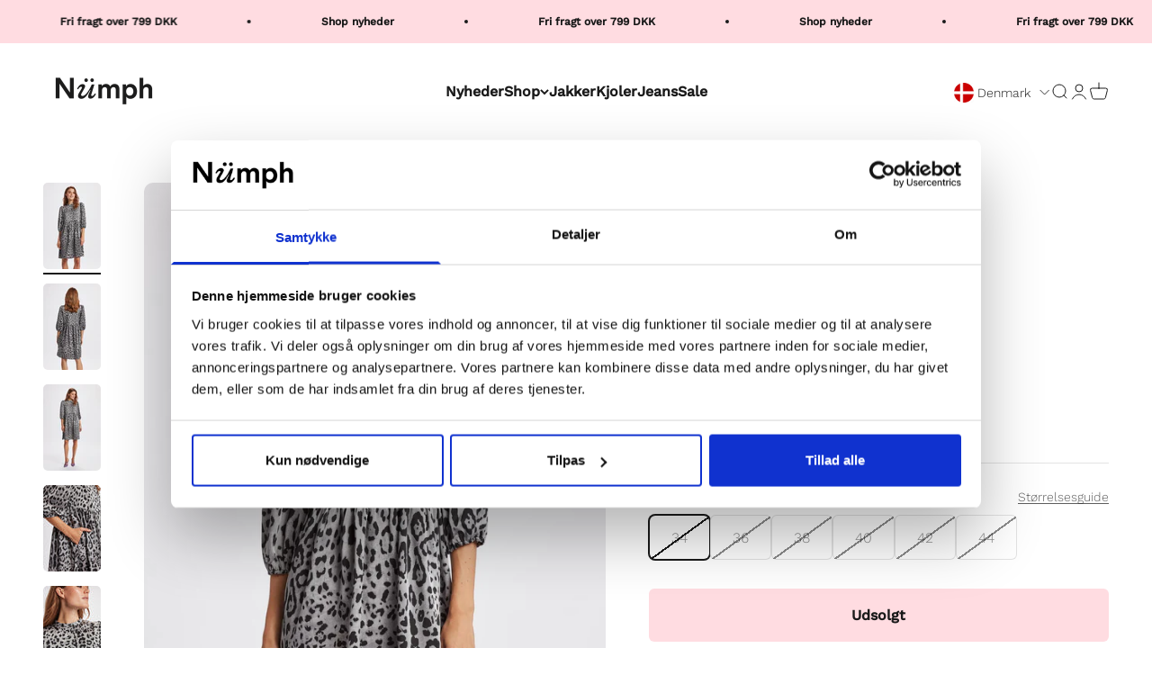

--- FILE ---
content_type: text/html; charset=utf-8
request_url: https://numph.dk/products/nubetty-short-dress-castlerock
body_size: 39834
content:
<!doctype html>

<html class="no-js" lang="da" dir="ltr">
  <head>

    
<script data-cookieconsent="ignore">
    window.dataLayer = window.dataLayer || [];
    function gtag() {
        dataLayer.push(arguments);
    }
    gtag('consent', 'default', {
        'ad_personalization': 'denied',
        'ad_storage': 'denied',
        'ad_user_data': 'denied',
        'analytics_storage': 'denied',
        'functionality_storage': 'denied',
        'personalization_storage': 'denied',
        'security_storage': 'granted',
        'wait_for_update': 60000,
    });
    gtag("set", "ads_data_redaction", true);
    gtag("set", "url_passthrough", false);
</script>
    
<script id="Cookiebot" data-culture="DA" src="https://consent.cookiebot.com/uc.js" data-cbid="8851f312-5395-4a03-af04-32cde542960c" type="text/javascript" async></script>


    <meta charset="utf-8">
    <meta name="viewport" content="width=device-width, initial-scale=1.0, height=device-height, minimum-scale=1.0, maximum-scale=1.0">
    <meta name="theme-color" content="#ffffff">

<!-- Google tag (gtag.js) -->
<script async src="https://www.googletagmanager.com/gtag/js?id=AW-623556400"></script>
<script>
  window.dataLayer = window.dataLayer || [];
  function gtag(){dataLayer.push(arguments);}
  gtag('js', new Date());

  gtag('config', 'AW-623556400');
</script>
        <!-- Google Tag Manager -->
<script data-cookieconsent="ignore">(function(w,d,s,l,i){w[l]=w[l]||[];w[l].push({'gtm.start':
      new Date().getTime(),event:'gtm.js'});var f=d.getElementsByTagName(s)[0],
      j=d.createElement(s),dl=l!='dataLayer'?'&l='+l:'';j.async=true;j.src=
      'https://www.googletagmanager.com/gtm.js?id='+i+dl;f.parentNode.insertBefore(j,f);
      })(window,document,'script','dataLayer','');</script>
        <!-- End Google Tag Manager -->


    
  
    
  
<meta name="description" content="Style NO: 704615    "><link rel="canonical" href="https://numph.dk/products/nubetty-short-dress-castlerock"><link rel="shortcut icon" href="//numph.dk/cdn/shop/files/favicon_logo_06b5f36f-37d6-4d1e-9ed6-71fdb35c8b6f.png?v=1696572869&width=96">
      <link rel="apple-touch-icon" href="//numph.dk/cdn/shop/files/favicon_logo_06b5f36f-37d6-4d1e-9ed6-71fdb35c8b6f.png?v=1696572869&width=180"><link rel="preconnect" href="https://cdn.shopify.com">
    <link rel="preconnect" href="https://fonts.shopifycdn.com" crossorigin>
    <link rel="dns-prefetch" href="https://productreviews.shopifycdn.com"><link rel="preload" href="//numph.dk/cdn/fonts/work_sans/worksans_n5.42fc03d7028ac0f31a2ddf10d4a2904a7483a1c4.woff2" as="font" type="font/woff2" crossorigin><link rel="preload" href="//numph.dk/cdn/fonts/work_sans/worksans_n3.9147fb8a17f92eea90fbd0f4a12980752c760985.woff2" as="font" type="font/woff2" crossorigin><meta property="og:type" content="product">
  <meta property="og:title" content="NUBETTY SHORT DRESS - Castlerock">
  <meta property="product:price:amount" content="650,00">
  <meta property="product:price:currency" content="DKK"><meta property="og:image" content="http://numph.dk/cdn/shop/products/704615-0535_4e1a3e2a-04a4-424e-9520-98ee810339db.jpg?v=1698921847&width=2048">
  <meta property="og:image:secure_url" content="https://numph.dk/cdn/shop/products/704615-0535_4e1a3e2a-04a4-424e-9520-98ee810339db.jpg?v=1698921847&width=2048">
  <meta property="og:image:width" content="1366">
  <meta property="og:image:height" content="2048"><meta property="og:description" content="Style NO: 704615    "><meta property="og:url" content="https://numph.dk/products/nubetty-short-dress-castlerock">
<meta property="og:site_name" content="Numph DK"><meta name="twitter:card" content="summary"><meta name="twitter:title" content="NUBETTY SHORT DRESS - Castlerock">
  <meta name="twitter:description" content="Style NO: 704615
 
 "><meta name="twitter:image" content="https://numph.dk/cdn/shop/products/704615-0535_4e1a3e2a-04a4-424e-9520-98ee810339db.jpg?crop=center&height=1200&v=1698921847&width=1200">
  <meta name="twitter:image:alt" content="704615 0535">
  <script type="application/ld+json">
  {
    "@context": "https://schema.org",
    "@type": "Product",
    "productID": 8626420777286,
    "offers": [{
          "@type": "Offer",
          "name": "34",
          "availability":"https://schema.org/OutOfStock",
          "price": 650.0,
          "priceCurrency": "DKK",
          "priceValidUntil": "2026-02-11","sku": "70461505350034","gtin": "5715338351186","url": "https://numph.dk/products/nubetty-short-dress-castlerock?variant=48610178302278"
        },
{
          "@type": "Offer",
          "name": "36",
          "availability":"https://schema.org/OutOfStock",
          "price": 650.0,
          "priceCurrency": "DKK",
          "priceValidUntil": "2026-02-11","sku": "70461505350036","gtin": "5715338351193","url": "https://numph.dk/products/nubetty-short-dress-castlerock?variant=48610178335046"
        },
{
          "@type": "Offer",
          "name": "38",
          "availability":"https://schema.org/OutOfStock",
          "price": 650.0,
          "priceCurrency": "DKK",
          "priceValidUntil": "2026-02-11","sku": "70461505350038","gtin": "5715338351209","url": "https://numph.dk/products/nubetty-short-dress-castlerock?variant=48610178367814"
        },
{
          "@type": "Offer",
          "name": "40",
          "availability":"https://schema.org/OutOfStock",
          "price": 650.0,
          "priceCurrency": "DKK",
          "priceValidUntil": "2026-02-11","sku": "70461505350040","gtin": "5715338351216","url": "https://numph.dk/products/nubetty-short-dress-castlerock?variant=48610178400582"
        },
{
          "@type": "Offer",
          "name": "42",
          "availability":"https://schema.org/OutOfStock",
          "price": 650.0,
          "priceCurrency": "DKK",
          "priceValidUntil": "2026-02-11","sku": "70461505350042","gtin": "5715338351223","url": "https://numph.dk/products/nubetty-short-dress-castlerock?variant=48610178433350"
        },
{
          "@type": "Offer",
          "name": "44",
          "availability":"https://schema.org/OutOfStock",
          "price": 650.0,
          "priceCurrency": "DKK",
          "priceValidUntil": "2026-02-11","sku": "70461505350044","gtin": "5715338351230","url": "https://numph.dk/products/nubetty-short-dress-castlerock?variant=48610178466118"
        }
],"brand": {
      "@type": "Brand",
      "name": "Numph DK"
    },
    "name": "NUBETTY SHORT DRESS - Castlerock",
    "description": "Style NO: 704615\n \n ",
    "category": "Dress",
    "url": "https://numph.dk/products/nubetty-short-dress-castlerock",
    "sku": "70461505350034","gtin": "5715338351186","weight": {
        "@type": "QuantitativeValue",
        "unitCode": "kg",
        "value": 0.31
      },"image": {
      "@type": "ImageObject",
      "url": "https://numph.dk/cdn/shop/products/704615-0535_4e1a3e2a-04a4-424e-9520-98ee810339db.jpg?v=1698921847&width=1024",
      "image": "https://numph.dk/cdn/shop/products/704615-0535_4e1a3e2a-04a4-424e-9520-98ee810339db.jpg?v=1698921847&width=1024",
      "name": "704615 0535",
      "width": "1024",
      "height": "1024"
    }
  }
  </script>



  <script type="application/ld+json">
  {
    "@context": "https://schema.org",
    "@type": "BreadcrumbList",
  "itemListElement": [{
      "@type": "ListItem",
      "position": 1,
      "name": "Startside",
      "item": "https://numph.dk"
    },{
          "@type": "ListItem",
          "position": 2,
          "name": "NUBETTY SHORT DRESS - Castlerock",
          "item": "https://numph.dk/products/nubetty-short-dress-castlerock"
        }]
  }
  </script>

<style>/* Typography (heading) */
  @font-face {
  font-family: "Work Sans";
  font-weight: 500;
  font-style: normal;
  font-display: fallback;
  src: url("//numph.dk/cdn/fonts/work_sans/worksans_n5.42fc03d7028ac0f31a2ddf10d4a2904a7483a1c4.woff2") format("woff2"),
       url("//numph.dk/cdn/fonts/work_sans/worksans_n5.1f79bf93aa21696aa0428c88e39fb9f946295341.woff") format("woff");
}

@font-face {
  font-family: "Work Sans";
  font-weight: 500;
  font-style: italic;
  font-display: fallback;
  src: url("//numph.dk/cdn/fonts/work_sans/worksans_i5.0097f7572bdd2a30d202a52c1764d831015aa312.woff2") format("woff2"),
       url("//numph.dk/cdn/fonts/work_sans/worksans_i5.a4fa6fa0f90748be4cee382c79d6624ea9963ef1.woff") format("woff");
}

/* Typography (body) */
  @font-face {
  font-family: "Work Sans";
  font-weight: 300;
  font-style: normal;
  font-display: fallback;
  src: url("//numph.dk/cdn/fonts/work_sans/worksans_n3.9147fb8a17f92eea90fbd0f4a12980752c760985.woff2") format("woff2"),
       url("//numph.dk/cdn/fonts/work_sans/worksans_n3.77ff01b19c0b08f0c3cb6da29ec620c1042f8122.woff") format("woff");
}

@font-face {
  font-family: "Work Sans";
  font-weight: 300;
  font-style: italic;
  font-display: fallback;
  src: url("//numph.dk/cdn/fonts/work_sans/worksans_i3.e7200b0f85001676adc09f426fbd02b36a101a79.woff2") format("woff2"),
       url("//numph.dk/cdn/fonts/work_sans/worksans_i3.0b982862aa9814c0aaffa6cc9483d154d9607297.woff") format("woff");
}

@font-face {
  font-family: "Work Sans";
  font-weight: 400;
  font-style: normal;
  font-display: fallback;
  src: url("//numph.dk/cdn/fonts/work_sans/worksans_n4.b7973b3d07d0ace13de1b1bea9c45759cdbe12cf.woff2") format("woff2"),
       url("//numph.dk/cdn/fonts/work_sans/worksans_n4.cf5ceb1e6d373a9505e637c1aff0a71d0959556d.woff") format("woff");
}

@font-face {
  font-family: "Work Sans";
  font-weight: 400;
  font-style: italic;
  font-display: fallback;
  src: url("//numph.dk/cdn/fonts/work_sans/worksans_i4.16ff51e3e71fc1d09ff97b9ff9ccacbeeb384ec4.woff2") format("woff2"),
       url("//numph.dk/cdn/fonts/work_sans/worksans_i4.ed4a1418cba5b7f04f79e4d5c8a5f1a6bd34f23b.woff") format("woff");
}

:root {
    /**
     * ---------------------------------------------------------------------
     * SPACING VARIABLES
     *
     * We are using a spacing inspired from frameworks like Tailwind CSS.
     * ---------------------------------------------------------------------
     */
    --spacing-0-5: 0.125rem; /* 2px */
    --spacing-1: 0.25rem; /* 4px */
    --spacing-1-5: 0.375rem; /* 6px */
    --spacing-2: 0.5rem; /* 8px */
    --spacing-2-5: 0.625rem; /* 10px */
    --spacing-3: 0.75rem; /* 12px */
    --spacing-3-5: 0.875rem; /* 14px */
    --spacing-4: 1rem; /* 16px */
    --spacing-4-5: 1.125rem; /* 18px */
    --spacing-5: 1.25rem; /* 20px */
    --spacing-5-5: 1.375rem; /* 22px */
    --spacing-6: 1.5rem; /* 24px */
    --spacing-6-5: 1.625rem; /* 26px */
    --spacing-7: 1.75rem; /* 28px */
    --spacing-7-5: 1.875rem; /* 30px */
    --spacing-8: 2rem; /* 32px */
    --spacing-8-5: 2.125rem; /* 34px */
    --spacing-9: 2.25rem; /* 36px */
    --spacing-9-5: 2.375rem; /* 38px */
    --spacing-10: 2.5rem; /* 40px */
    --spacing-11: 2.75rem; /* 44px */
    --spacing-12: 3rem; /* 48px */
    --spacing-14: 3.5rem; /* 56px */
    --spacing-16: 4rem; /* 64px */
    --spacing-18: 4.5rem; /* 72px */
    --spacing-20: 5rem; /* 80px */
    --spacing-24: 6rem; /* 96px */
    --spacing-28: 7rem; /* 112px */
    --spacing-32: 8rem; /* 128px */
    --spacing-36: 9rem; /* 144px */
    --spacing-40: 10rem; /* 160px */
    --spacing-44: 11rem; /* 176px */
    --spacing-48: 12rem; /* 192px */
    --spacing-52: 13rem; /* 208px */
    --spacing-56: 14rem; /* 224px */
    --spacing-60: 15rem; /* 240px */
    --spacing-64: 16rem; /* 256px */
    --spacing-72: 18rem; /* 288px */
    --spacing-80: 20rem; /* 320px */
    --spacing-96: 24rem; /* 384px */

    /* Container */
    --container-max-width: 1800px;
    --container-narrow-max-width: 1550px;
    --container-gutter: var(--spacing-5);
    --section-outer-spacing-block: var(--spacing-8);
    --section-inner-max-spacing-block: var(--spacing-8);
    --section-inner-spacing-inline: var(--container-gutter);
    --section-stack-spacing-block: var(--spacing-8);

    /* Grid gutter */
    --grid-gutter: var(--spacing-5);

    /* Product list settings */
    --product-list-row-gap: var(--spacing-8);
    --product-list-column-gap: var(--grid-gutter);

    /* Form settings */
    --input-gap: var(--spacing-2);
    --input-height: 2.625rem;
    --input-padding-inline: var(--spacing-4);

    /* Other sizes */
    --sticky-area-height: calc(var(--sticky-announcement-bar-enabled, 0) * var(--announcement-bar-height, 0px) + var(--sticky-header-enabled, 0) * var(--header-height, 0px));

    /* RTL support */
    --transform-logical-flip: 1;
    --transform-origin-start: left;
    --transform-origin-end: right;

    /**
     * ---------------------------------------------------------------------
     * TYPOGRAPHY
     * ---------------------------------------------------------------------
     */

    /* Font properties */
    --heading-font-family: "Work Sans", sans-serif;
    --heading-font-weight: 500;
    --heading-font-style: normal;
    --heading-text-transform: normal;
    --heading-letter-spacing: 0.03em;
    --text-font-family: "Work Sans", sans-serif;
    --text-font-weight: 300;
    --text-font-style: normal;
    --text-letter-spacing: 0.0em;

    /* Font sizes */
    --text-h0: 2.5rem;
    --text-h1: 1.75rem;
    --text-h2: 1.5rem;
    --text-h3: 1.375rem;
    --text-h4: 1.125rem;
    --text-h5: 1.125rem;
    --text-h6: 1rem;
    --text-xs: 0.6875rem;
    --text-sm: 0.75rem;
    --text-base: 0.875rem;
    --text-lg: 1.125rem;

    /**
     * ---------------------------------------------------------------------
     * COLORS
     * ---------------------------------------------------------------------
     */

    /* Color settings */--accent: 255 220 225;
    --text-primary: 26 26 26;
    --background-primary: 255 255 255;
    --dialog-background: 255 255 255;
    --border-color: var(--text-color, var(--text-primary)) / 0.12;

    /* Button colors */
    --button-background-primary: 255 220 225;
    --button-text-primary: 26 26 26;
    --button-background-secondary: 0 0 0;
    --button-text-secondary: 255 255 255;

    /* Status colors */
    --success-background: 224 244 232;
    --success-text: 0 163 65;
    --warning-background: 228 228 228;
    --warning-text: 26 26 26;
    --error-background: 254 231 231;
    --error-text: 248 58 58;

    /* Product colors */
    --on-sale-text: 123 123 123;
    --on-sale-badge-background: 123 123 123;
    --on-sale-badge-text: 255 255 255;
    --sold-out-badge-background: 123 123 123;
    --sold-out-badge-text: 255 255 255;
    --primary-badge-background: 255 220 225;
    --primary-badge-text: 0 0 0;
    --star-color: 26 26 26;
    --product-card-background: 255 255 255;
    --product-card-text: 26 26 26;

    /* Header colors */
    --header-background: 255 255 255;
    --header-text: 26 26 26;

    /* Footer colors */
    --footer-background: 255 255 255;
    --footer-text: 26 26 26;

    /* Rounded variables (used for border radius) */
    --rounded-xs: 0.25rem;
    --rounded-sm: 0.3125rem;
    --rounded: 0.625rem;
    --rounded-lg: 1.25rem;
    --rounded-full: 9999px;

    --rounded-button: 0.375rem;
    --rounded-input: 0.125rem;

    /* Box shadow */
    --shadow-sm: 0 2px 8px rgb(var(--text-primary) / 0.1);
    --shadow: 0 5px 15px rgb(var(--text-primary) / 0.1);
    --shadow-md: 0 5px 30px rgb(var(--text-primary) / 0.1);
    --shadow-block: 0px 18px 50px rgb(var(--text-primary) / 0.1);

    /**
     * ---------------------------------------------------------------------
     * OTHER
     * ---------------------------------------------------------------------
     */

    --cursor-close-svg-url: url(//numph.dk/cdn/shop/t/25/assets/cursor-close.svg?v=147174565022153725511741267784);
    --cursor-zoom-in-svg-url: url(//numph.dk/cdn/shop/t/25/assets/cursor-zoom-in.svg?v=154953035094101115921741267784);
    --cursor-zoom-out-svg-url: url(//numph.dk/cdn/shop/t/25/assets/cursor-zoom-out.svg?v=16155520337305705181741267784);
    --checkmark-svg-url: url(//numph.dk/cdn/shop/t/25/assets/checkmark.svg?v=90515812459792003691741267784);
  }

  [dir="rtl"]:root {
    /* RTL support */
    --transform-logical-flip: -1;
    --transform-origin-start: right;
    --transform-origin-end: left;
  }

  @media screen and (min-width: 700px) {
    :root {
      /* Typography (font size) */
      --text-h0: 3.25rem;
      --text-h1: 2.25rem;
      --text-h2: 1.75rem;
      --text-h3: 1.625rem;
      --text-h4: 1.25rem;
      --text-h5: 1.25rem;
      --text-h6: 1.125rem;

      --text-xs: 0.75rem;
      --text-sm: 0.875rem;
      --text-base: 1.0rem;
      --text-lg: 1.25rem;

      /* Spacing */
      --container-gutter: 2rem;
      --section-outer-spacing-block: var(--spacing-12);
      --section-inner-max-spacing-block: var(--spacing-10);
      --section-inner-spacing-inline: var(--spacing-10);
      --section-stack-spacing-block: var(--spacing-10);

      /* Grid gutter */
      --grid-gutter: var(--spacing-6);

      /* Product list settings */
      --product-list-row-gap: var(--spacing-12);

      /* Form settings */
      --input-gap: 1rem;
      --input-height: 3.125rem;
      --input-padding-inline: var(--spacing-5);
    }
  }

  @media screen and (min-width: 1000px) {
    :root {
      /* Spacing settings */
      --container-gutter: var(--spacing-12);
      --section-outer-spacing-block: var(--spacing-14);
      --section-inner-max-spacing-block: var(--spacing-12);
      --section-inner-spacing-inline: var(--spacing-12);
      --section-stack-spacing-block: var(--spacing-10);
    }
  }

  @media screen and (min-width: 1150px) {
    :root {
      /* Spacing settings */
      --container-gutter: var(--spacing-12);
      --section-outer-spacing-block: var(--spacing-14);
      --section-inner-max-spacing-block: var(--spacing-12);
      --section-inner-spacing-inline: var(--spacing-12);
      --section-stack-spacing-block: var(--spacing-12);
    }
  }

  @media screen and (min-width: 1400px) {
    :root {
      /* Typography (font size) */
      --text-h0: 4rem;
      --text-h1: 3rem;
      --text-h2: 2.5rem;
      --text-h3: 1.75rem;
      --text-h4: 1.5rem;
      --text-h5: 1.25rem;
      --text-h6: 1.25rem;

      --section-outer-spacing-block: var(--spacing-16);
      --section-inner-max-spacing-block: var(--spacing-14);
      --section-inner-spacing-inline: var(--spacing-14);
    }
  }

  @media screen and (min-width: 1600px) {
    :root {
      --section-outer-spacing-block: var(--spacing-16);
      --section-inner-max-spacing-block: var(--spacing-16);
      --section-inner-spacing-inline: var(--spacing-16);
    }
  }

  /**
   * ---------------------------------------------------------------------
   * LIQUID DEPENDANT CSS
   *
   * Our main CSS is Liquid free, but some very specific features depend on
   * theme settings, so we have them here
   * ---------------------------------------------------------------------
   */@media screen and (pointer: fine) {
        .button:not([disabled]):hover, .btn:not([disabled]):hover, .shopify-payment-button__button--unbranded:not([disabled]):hover {
          --button-background-opacity: 0.85;
        }

        .button--subdued:not([disabled]):hover {
          --button-background: var(--text-color) / .05 !important;
        }
      }</style><script>
  document.documentElement.classList.replace('no-js', 'js');

  // This allows to expose several variables to the global scope, to be used in scripts
  window.themeVariables = {
    settings: {
      showPageTransition: true,
      headingApparition: "split_fade",
      pageType: "product",
      moneyFormat: "{{amount_with_comma_separator}} kr",
      moneyWithCurrencyFormat: "{{amount_with_comma_separator}} DKK",
      currencyCodeEnabled: false,
      cartType: "drawer",
      showDiscount: true,
      discountMode: "percentage"
    },

    strings: {
      accessibilityClose: "Luk",
      accessibilityNext: "Næste",
      accessibilityPrevious: "Forrige",
      addToCartButton: "Føj til indkøbskurv",
      soldOutButton: "Udsolgt",
      preOrderButton: "Forudbestil",
      unavailableButton: "Ikke tilgængelig",
      closeGallery: "Luk gallery",
      zoomGallery: "Zoom",
      errorGallery: "Billede kunne ikke indlæses",
      soldOutBadge: "Udsolgt",
      discountBadge: "-@@",
      sku: "SKU:",
      searchNoResults: "Ingen resultater blev fundet.",
      addOrderNote: "Tilføj bemærkning til ordre",
      editOrderNote: "Rediger bemærkning til ordre",
      shippingEstimatorNoResults: "Beklager, vi sender ikke til din adresse.",
      shippingEstimatorOneResult: "Der er én leveringspris for din adresse:",
      shippingEstimatorMultipleResults: "Der er flere leveringspriser for din adresse:",
      shippingEstimatorError: "Der opstod en eller flere fejl under hentning af leveringspriser:"
    },

    breakpoints: {
      'sm': 'screen and (min-width: 700px)',
      'md': 'screen and (min-width: 1000px)',
      'lg': 'screen and (min-width: 1150px)',
      'xl': 'screen and (min-width: 1400px)',

      'sm-max': 'screen and (max-width: 699px)',
      'md-max': 'screen and (max-width: 999px)',
      'lg-max': 'screen and (max-width: 1149px)',
      'xl-max': 'screen and (max-width: 1399px)'
    }
  };window.addEventListener('DOMContentLoaded', () => {
      const isReloaded = (window.performance.navigation && window.performance.navigation.type === 1) || window.performance.getEntriesByType('navigation').map((nav) => nav.type).includes('reload');

      if ('animate' in document.documentElement && window.matchMedia('(prefers-reduced-motion: no-preference)').matches && document.referrer.includes(location.host) && !isReloaded) {
        document.body.animate({opacity: [0, 1]}, {duration: 115, fill: 'forwards'});
      }
    });

    window.addEventListener('pageshow', (event) => {
      document.body.classList.remove('page-transition');

      if (event.persisted) {
        document.body.animate({opacity: [0, 1]}, {duration: 0, fill: 'forwards'});
      }
    });// For detecting native share
  document.documentElement.classList.add(`native-share--${navigator.share ? 'enabled' : 'disabled'}`);// We save the product ID in local storage to be eventually used for recently viewed section
    try {
      const recentlyViewedProducts = new Set(JSON.parse(localStorage.getItem('theme:recently-viewed-products') || '[]'));

      recentlyViewedProducts.delete(8626420777286); // Delete first to re-move the product
      recentlyViewedProducts.add(8626420777286);

      localStorage.setItem('theme:recently-viewed-products', JSON.stringify(Array.from(recentlyViewedProducts.values()).reverse()));
    } catch (e) {
      // Safari in private mode does not allow setting item, we silently fail
    }</script><script type="module" src="//numph.dk/cdn/shop/t/25/assets/vendor.min.js?v=136053555471622566971741267784"></script>
    <script type="module" src="//numph.dk/cdn/shop/t/25/assets/theme.js?v=132452888199756222681741267933"></script>
    <script type="module" src="//numph.dk/cdn/shop/t/25/assets/sections.js?v=12226996749727413301741541564"></script>


    
    <script>window.performance && window.performance.mark && window.performance.mark('shopify.content_for_header.start');</script><meta name="google-site-verification" content="U-afGrkrPtIvtKLIpRJOr0BtQbkomJzhuGTIndKlahE">
<meta name="google-site-verification" content="1Lhvn95CG2m1SBKlf6HrbUKxP6_t9pQEs2moWhtrSnY">
<meta name="facebook-domain-verification" content="nwgeoj66u389uyz0occ0gexlwxqxhd">
<meta name="google-site-verification" content="U-afGrkrPtIvtKLIpRJOr0BtQbkomJzhuGTIndKlahE">
<meta id="shopify-digital-wallet" name="shopify-digital-wallet" content="/57159876793/digital_wallets/dialog">
<meta name="shopify-checkout-api-token" content="e0ff6bcc49333e12c4e9ab809002c92d">
<meta id="in-context-paypal-metadata" data-shop-id="57159876793" data-venmo-supported="false" data-environment="production" data-locale="en_US" data-paypal-v4="true" data-currency="DKK">
<link rel="alternate" type="application/json+oembed" href="https://numph.dk/products/nubetty-short-dress-castlerock.oembed">
<script async="async" src="/checkouts/internal/preloads.js?locale=da-DK"></script>
<script id="apple-pay-shop-capabilities" type="application/json">{"shopId":57159876793,"countryCode":"DK","currencyCode":"DKK","merchantCapabilities":["supports3DS"],"merchantId":"gid:\/\/shopify\/Shop\/57159876793","merchantName":"Numph DK","requiredBillingContactFields":["postalAddress","email","phone"],"requiredShippingContactFields":["postalAddress","email","phone"],"shippingType":"shipping","supportedNetworks":["amex"],"total":{"type":"pending","label":"Numph DK","amount":"1.00"},"shopifyPaymentsEnabled":true,"supportsSubscriptions":false}</script>
<script id="shopify-features" type="application/json">{"accessToken":"e0ff6bcc49333e12c4e9ab809002c92d","betas":["rich-media-storefront-analytics"],"domain":"numph.dk","predictiveSearch":true,"shopId":57159876793,"locale":"da"}</script>
<script>var Shopify = Shopify || {};
Shopify.shop = "numph-dk.myshopify.com";
Shopify.locale = "da";
Shopify.currency = {"active":"DKK","rate":"1.0"};
Shopify.country = "DK";
Shopify.theme = {"name":"LIVE: Numph \u003c\u003e Looja - PLP","id":178411340102,"schema_name":"Impact","schema_version":"4.0.6","theme_store_id":null,"role":"main"};
Shopify.theme.handle = "null";
Shopify.theme.style = {"id":null,"handle":null};
Shopify.cdnHost = "numph.dk/cdn";
Shopify.routes = Shopify.routes || {};
Shopify.routes.root = "/";</script>
<script type="module">!function(o){(o.Shopify=o.Shopify||{}).modules=!0}(window);</script>
<script>!function(o){function n(){var o=[];function n(){o.push(Array.prototype.slice.apply(arguments))}return n.q=o,n}var t=o.Shopify=o.Shopify||{};t.loadFeatures=n(),t.autoloadFeatures=n()}(window);</script>
<script id="shop-js-analytics" type="application/json">{"pageType":"product"}</script>
<script defer="defer" async type="module" src="//numph.dk/cdn/shopifycloud/shop-js/modules/v2/client.init-shop-cart-sync_BWUFHQxD.da.esm.js"></script>
<script defer="defer" async type="module" src="//numph.dk/cdn/shopifycloud/shop-js/modules/v2/chunk.common_CxPaeDJ-.esm.js"></script>
<script defer="defer" async type="module" src="//numph.dk/cdn/shopifycloud/shop-js/modules/v2/chunk.modal_DY3Xiats.esm.js"></script>
<script type="module">
  await import("//numph.dk/cdn/shopifycloud/shop-js/modules/v2/client.init-shop-cart-sync_BWUFHQxD.da.esm.js");
await import("//numph.dk/cdn/shopifycloud/shop-js/modules/v2/chunk.common_CxPaeDJ-.esm.js");
await import("//numph.dk/cdn/shopifycloud/shop-js/modules/v2/chunk.modal_DY3Xiats.esm.js");

  window.Shopify.SignInWithShop?.initShopCartSync?.({"fedCMEnabled":true,"windoidEnabled":true});

</script>
<script>(function() {
  var isLoaded = false;
  function asyncLoad() {
    if (isLoaded) return;
    isLoaded = true;
    var urls = ["https:\/\/hotjar.dualsidedapp.com\/script.js?shop=numph-dk.myshopify.com","https:\/\/deliverytimer.herokuapp.com\/deliverrytimer.js?shop=numph-dk.myshopify.com","https:\/\/intg.snapchat.com\/shopify\/shopify-scevent-init.js?id=d69ad7c1-02f7-4dfb-a3fe-6da1f2aaf587\u0026shop=numph-dk.myshopify.com","https:\/\/cdn.nfcube.com\/instafeed-cc26d7b21e4eefee2c419d0350ce4d71.js?shop=numph-dk.myshopify.com","https:\/\/cloudsearch-1f874.kxcdn.com\/shopify.js?srp=\/a\/search\u0026appEmbedOnly=1\u0026shop=numph-dk.myshopify.com"];
    for (var i = 0; i < urls.length; i++) {
      var s = document.createElement('script');
      s.type = 'text/javascript';
      s.async = true;
      s.src = urls[i];
      var x = document.getElementsByTagName('script')[0];
      x.parentNode.insertBefore(s, x);
    }
  };
  if(window.attachEvent) {
    window.attachEvent('onload', asyncLoad);
  } else {
    window.addEventListener('load', asyncLoad, false);
  }
})();</script>
<script id="__st">var __st={"a":57159876793,"offset":3600,"reqid":"24ac4a19-ab48-4d46-91cd-7621e1e0ea4b-1769909593","pageurl":"numph.dk\/products\/nubetty-short-dress-castlerock","u":"b7c31acd026c","p":"product","rtyp":"product","rid":8626420777286};</script>
<script>window.ShopifyPaypalV4VisibilityTracking = true;</script>
<script id="captcha-bootstrap">!function(){'use strict';const t='contact',e='account',n='new_comment',o=[[t,t],['blogs',n],['comments',n],[t,'customer']],c=[[e,'customer_login'],[e,'guest_login'],[e,'recover_customer_password'],[e,'create_customer']],r=t=>t.map((([t,e])=>`form[action*='/${t}']:not([data-nocaptcha='true']) input[name='form_type'][value='${e}']`)).join(','),a=t=>()=>t?[...document.querySelectorAll(t)].map((t=>t.form)):[];function s(){const t=[...o],e=r(t);return a(e)}const i='password',u='form_key',d=['recaptcha-v3-token','g-recaptcha-response','h-captcha-response',i],f=()=>{try{return window.sessionStorage}catch{return}},m='__shopify_v',_=t=>t.elements[u];function p(t,e,n=!1){try{const o=window.sessionStorage,c=JSON.parse(o.getItem(e)),{data:r}=function(t){const{data:e,action:n}=t;return t[m]||n?{data:e,action:n}:{data:t,action:n}}(c);for(const[e,n]of Object.entries(r))t.elements[e]&&(t.elements[e].value=n);n&&o.removeItem(e)}catch(o){console.error('form repopulation failed',{error:o})}}const l='form_type',E='cptcha';function T(t){t.dataset[E]=!0}const w=window,h=w.document,L='Shopify',v='ce_forms',y='captcha';let A=!1;((t,e)=>{const n=(g='f06e6c50-85a8-45c8-87d0-21a2b65856fe',I='https://cdn.shopify.com/shopifycloud/storefront-forms-hcaptcha/ce_storefront_forms_captcha_hcaptcha.v1.5.2.iife.js',D={infoText:'Beskyttet af hCaptcha',privacyText:'Beskyttelse af persondata',termsText:'Vilkår'},(t,e,n)=>{const o=w[L][v],c=o.bindForm;if(c)return c(t,g,e,D).then(n);var r;o.q.push([[t,g,e,D],n]),r=I,A||(h.body.append(Object.assign(h.createElement('script'),{id:'captcha-provider',async:!0,src:r})),A=!0)});var g,I,D;w[L]=w[L]||{},w[L][v]=w[L][v]||{},w[L][v].q=[],w[L][y]=w[L][y]||{},w[L][y].protect=function(t,e){n(t,void 0,e),T(t)},Object.freeze(w[L][y]),function(t,e,n,w,h,L){const[v,y,A,g]=function(t,e,n){const i=e?o:[],u=t?c:[],d=[...i,...u],f=r(d),m=r(i),_=r(d.filter((([t,e])=>n.includes(e))));return[a(f),a(m),a(_),s()]}(w,h,L),I=t=>{const e=t.target;return e instanceof HTMLFormElement?e:e&&e.form},D=t=>v().includes(t);t.addEventListener('submit',(t=>{const e=I(t);if(!e)return;const n=D(e)&&!e.dataset.hcaptchaBound&&!e.dataset.recaptchaBound,o=_(e),c=g().includes(e)&&(!o||!o.value);(n||c)&&t.preventDefault(),c&&!n&&(function(t){try{if(!f())return;!function(t){const e=f();if(!e)return;const n=_(t);if(!n)return;const o=n.value;o&&e.removeItem(o)}(t);const e=Array.from(Array(32),(()=>Math.random().toString(36)[2])).join('');!function(t,e){_(t)||t.append(Object.assign(document.createElement('input'),{type:'hidden',name:u})),t.elements[u].value=e}(t,e),function(t,e){const n=f();if(!n)return;const o=[...t.querySelectorAll(`input[type='${i}']`)].map((({name:t})=>t)),c=[...d,...o],r={};for(const[a,s]of new FormData(t).entries())c.includes(a)||(r[a]=s);n.setItem(e,JSON.stringify({[m]:1,action:t.action,data:r}))}(t,e)}catch(e){console.error('failed to persist form',e)}}(e),e.submit())}));const S=(t,e)=>{t&&!t.dataset[E]&&(n(t,e.some((e=>e===t))),T(t))};for(const o of['focusin','change'])t.addEventListener(o,(t=>{const e=I(t);D(e)&&S(e,y())}));const B=e.get('form_key'),M=e.get(l),P=B&&M;t.addEventListener('DOMContentLoaded',(()=>{const t=y();if(P)for(const e of t)e.elements[l].value===M&&p(e,B);[...new Set([...A(),...v().filter((t=>'true'===t.dataset.shopifyCaptcha))])].forEach((e=>S(e,t)))}))}(h,new URLSearchParams(w.location.search),n,t,e,['guest_login'])})(!0,!0)}();</script>
<script integrity="sha256-4kQ18oKyAcykRKYeNunJcIwy7WH5gtpwJnB7kiuLZ1E=" data-source-attribution="shopify.loadfeatures" defer="defer" src="//numph.dk/cdn/shopifycloud/storefront/assets/storefront/load_feature-a0a9edcb.js" crossorigin="anonymous"></script>
<script data-source-attribution="shopify.dynamic_checkout.dynamic.init">var Shopify=Shopify||{};Shopify.PaymentButton=Shopify.PaymentButton||{isStorefrontPortableWallets:!0,init:function(){window.Shopify.PaymentButton.init=function(){};var t=document.createElement("script");t.src="https://numph.dk/cdn/shopifycloud/portable-wallets/latest/portable-wallets.da.js",t.type="module",document.head.appendChild(t)}};
</script>
<script data-source-attribution="shopify.dynamic_checkout.buyer_consent">
  function portableWalletsHideBuyerConsent(e){var t=document.getElementById("shopify-buyer-consent"),n=document.getElementById("shopify-subscription-policy-button");t&&n&&(t.classList.add("hidden"),t.setAttribute("aria-hidden","true"),n.removeEventListener("click",e))}function portableWalletsShowBuyerConsent(e){var t=document.getElementById("shopify-buyer-consent"),n=document.getElementById("shopify-subscription-policy-button");t&&n&&(t.classList.remove("hidden"),t.removeAttribute("aria-hidden"),n.addEventListener("click",e))}window.Shopify?.PaymentButton&&(window.Shopify.PaymentButton.hideBuyerConsent=portableWalletsHideBuyerConsent,window.Shopify.PaymentButton.showBuyerConsent=portableWalletsShowBuyerConsent);
</script>
<script data-source-attribution="shopify.dynamic_checkout.cart.bootstrap">document.addEventListener("DOMContentLoaded",(function(){function t(){return document.querySelector("shopify-accelerated-checkout-cart, shopify-accelerated-checkout")}if(t())Shopify.PaymentButton.init();else{new MutationObserver((function(e,n){t()&&(Shopify.PaymentButton.init(),n.disconnect())})).observe(document.body,{childList:!0,subtree:!0})}}));
</script>
<link id="shopify-accelerated-checkout-styles" rel="stylesheet" media="screen" href="https://numph.dk/cdn/shopifycloud/portable-wallets/latest/accelerated-checkout-backwards-compat.css" crossorigin="anonymous">
<style id="shopify-accelerated-checkout-cart">
        #shopify-buyer-consent {
  margin-top: 1em;
  display: inline-block;
  width: 100%;
}

#shopify-buyer-consent.hidden {
  display: none;
}

#shopify-subscription-policy-button {
  background: none;
  border: none;
  padding: 0;
  text-decoration: underline;
  font-size: inherit;
  cursor: pointer;
}

#shopify-subscription-policy-button::before {
  box-shadow: none;
}

      </style>

<script>window.performance && window.performance.mark && window.performance.mark('shopify.content_for_header.end');</script>
    <script>
function feedback() {
  const p = window.Shopify.customerPrivacy;
  console.log(`Tracking ${p.userCanBeTracked() ? "en" : "dis"}abled`);
}
window.Shopify.loadFeatures(
  [
    {
      name: "consent-tracking-api",
      version: "0.1",
    },
  ],
  function (error) {
    if (error) throw error;
    if ("Cookiebot" in window)
      window.Shopify.customerPrivacy.setTrackingConsent({
        "analytics": false,
        "marketing": false,
        "preferences": false,
        "sale_of_data": false,
      }, () => console.log("Awaiting consent")
    );
  }
);

window.addEventListener("CookiebotOnConsentReady", function () {
  const C = Cookiebot.consent,
      existConsentShopify = setInterval(function () {
        if (window.Shopify.customerPrivacy) {
          clearInterval(existConsentShopify);
          window.Shopify.customerPrivacy.setTrackingConsent({
            "analytics": C["statistics"],
            "marketing": C["marketing"],
            "preferences": C["preferences"],
            "sale_of_data": C["marketing"],
          }, () => console.log("Consent captured"))
        }
      }, 100);
});
</script>
<link href="//numph.dk/cdn/shop/t/25/assets/theme.css?v=51507880635227386471741980156" rel="stylesheet" type="text/css" media="all" /><script>
window.changeButtonState = function () {
    const submitBtn = document.querySelector('button#submitBtn');
    const termsCheckbox = document.querySelector('#terms');
    if (submitBtn && termsCheckbox) {
        submitBtn.disabled = !termsCheckbox.checked;
    }
}

document.addEventListener('DOMContentLoaded', function () {
    const submitBtn = document.querySelector('button#submitBtn');
    const termsCheckbox = document.querySelector('#terms');

    const storedState = localStorage.getItem('termsCheckboxState');
    if (storedState === 'checked' && termsCheckbox) {
        termsCheckbox.checked = true;
    }

    if (submitBtn && termsCheckbox) {
        termsCheckbox.addEventListener('change', function () {
            localStorage.setItem('termsCheckboxState', termsCheckbox.checked ? 'checked' : 'unchecked');
            changeButtonState();
        });

        changeButtonState(); 
    }
});
</script>

   <script src="https://code.jquery.com/jquery-3.6.0.min.js"></script>

    <script src="//numph.dk/cdn/shop/t/25/assets/timesact.js?v=153885582337789225501741267784" defer="defer"></script>
    
  <!-- BEGIN app block: shopify://apps/microsoft-clarity/blocks/clarity_js/31c3d126-8116-4b4a-8ba1-baeda7c4aeea -->
<script type="text/javascript">
  (function (c, l, a, r, i, t, y) {
    c[a] = c[a] || function () { (c[a].q = c[a].q || []).push(arguments); };
    t = l.createElement(r); t.async = 1; t.src = "https://www.clarity.ms/tag/" + i + "?ref=shopify";
    y = l.getElementsByTagName(r)[0]; y.parentNode.insertBefore(t, y);

    c.Shopify.loadFeatures([{ name: "consent-tracking-api", version: "0.1" }], error => {
      if (error) {
        console.error("Error loading Shopify features:", error);
        return;
      }

      c[a]('consentv2', {
        ad_Storage: c.Shopify.customerPrivacy.marketingAllowed() ? "granted" : "denied",
        analytics_Storage: c.Shopify.customerPrivacy.analyticsProcessingAllowed() ? "granted" : "denied",
      });
    });

    l.addEventListener("visitorConsentCollected", function (e) {
      c[a]('consentv2', {
        ad_Storage: e.detail.marketingAllowed ? "granted" : "denied",
        analytics_Storage: e.detail.analyticsAllowed ? "granted" : "denied",
      });
    });
  })(window, document, "clarity", "script", "v4bref2523");
</script>



<!-- END app block --><!-- BEGIN app block: shopify://apps/na-side-cart/blocks/side-cart/0e3f5d04-2a58-4b48-9557-7e4bfd02bf87 --><script src="https://cdn.jsdelivr.net/npm/quill-delta-to-html@0.12.1/dist/browser/QuillDeltaToHtmlConverter.bundle.min.js"></script>
<script src="//cdn.shopify.com/extensions/019beaaa-2da9-7c8b-b5e4-bc401a2397e7/na-side-cart-163/assets/splide.min.js" type="text/javascript"></script>
<link href="//cdn.shopify.com/extensions/019beaaa-2da9-7c8b-b5e4-bc401a2397e7/na-side-cart-163/assets/splide.min.css" rel="stylesheet" type="text/css" media="all" />

  <style>
    :root {
    --nacart-design-width: 440px;
    --nacart-design-mobile-width: 100vw;
    --nacart-design-color-background: #ffffff;
    --nacart-design-color-accent: #f6f6f7;
    --nacart-design-color-text: #000000;
    --nacart-design-color-savings: #108043;
    --nacart-design-color-button: #FFDCE1;
    --nacart-design-color-button-text: #000000;
    --nacart-design-color-button-hover: #FFDCE1;
    --nacart-design-color-button-text-hover: #000000;
    --nacart-design-button-radius: 5px;
    --nacart-header-color-background: #ffffff;
    --nacart-header-title-color: #000000;
    --nacart-header-title-size: 18px;
    --nacart-header-title-weight: 600;
    --nacart-header-close-color-background: #ededed;
    --nacart-header-close-color-background-hover: #eaeaea;
    --nacart-header-flex-direction: "row";
    --nacart-header-bottom-border: 1px;
    --nacart-header-close-border: 0px;
    --nacart-header-close-color-border: #000000;
    --nacart-header-close-color-border-hover: #dedede;
    --nacart-header-close-color-stroke: #637381;
    --nacart-header-close-color-stroke-hover: ;
    --nacart-announcement-color-background: #cde0e0;
    --nacart-announcement-color-border: #c5e6fd;
    --nacart-announcement-text-size: 14px;
    --nacart-reward-bar-color-background: #eaeaea;
    --nacart-reward-bar-color-foreground: #FFDCE1;
    }
  </style>
  <script>
    window.NAConfig = window.NAConfig || {
      locale: "da-DK",
      currency: "DKK",
      shop: "numph-dk.myshopify.com",
      domain: "numph.dk",
      cart: "",
      recProducts: [],
      excludedUpsells: [
        7629451428091,],
      upsellSkipDuplicates: false,
      searchUrl: "/search"
    }
  </script>
  <style>
    
  </style>

  
    <na-side-cart class="na-side-cart" style="display: none;">
      <div class="na-side-cart__overlay" data-na-cart-close></div>
      <div class="na-side-cart__drawer">
        <!-- BEGIN app snippet: skeleton-cart --><div class="na-side-cart__rendering-overlay">
  <div class="na-side-cart__rendering-header">
    <p class="na-skeleton"></p>
  </div>
  <div class="na-side-cart__rendering-body">
    <p class="na-skeleton na-skeleton--large"></p>
    <p class="na-skeleton"></p>
    <br />
    <br />
    <p class="na-skeleton"></p>
    <p class="na-skeleton"></p>
    <p class="na-skeleton"></p>
  </div>
  <div class="na-side-cart__rendering-footer">
    <p class="na-skeleton"></p>
    <p class="na-skeleton"></p>
  </div>
</div>
<!-- END app snippet -->
        <div class="na-side-cart__inner na-side-cart__inner--empty">
          <div class="na-side-cart__header">
            <!-- BEGIN app snippet: header-block --><div class="na-side-cart-header na-side-cart-header--regular" data-na-cart-block>
  
    <h3 class="cart-header__title cart-header__title--custom text-left h3"><!-- BEGIN app snippet: translations -->
Din indkøbskurv · 0 vare(r)
<!-- END app snippet --></h3>
  
  
  <div class="na-side-cart-header__close na-side-cart-header__close--small" data-na-cart-close>
    <svg class="icon" xmlns="http://www.w3.org/2000/svg" viewBox="0 0 20 20"><path d="M13.97 15.03a.75.75 0 1 0 1.06-1.06l-3.97-3.97 3.97-3.97a.75.75 0 0 0-1.06-1.06l-3.97 3.97-3.97-3.97a.75.75 0 0 0-1.06 1.06l3.97 3.97-3.97 3.97a.75.75 0 1 0 1.06 1.06l3.97-3.97 3.97 3.97Z"/></svg>
  </div>
</div>
<!-- END app snippet -->
          </div>
          <div class="na-side-cart__body">
            
            
              <!-- BEGIN app snippet: reward-block -->
  
  

  <div class="na-side-cart-reward na-side-cart-reward--with-icon" data-na-cart-block>
    <div class="na-side-cart-reward__message na-text-center" id="naSideCartRewardMessage" data-na-delta='
[{&quot;insert&quot;:&quot;Du er KUN 799,00 kr væk fra gratis fragt!&quot;, &quot;attributes&quot;:{&quot;bold&quot;:true}}, {&quot;insert&quot;:&quot;\n&quot;}]
'></div>
    <div class="na-side-cart-reward__bar-wrapper na-side-cart-reward__bar-wrapper--with-icons">
      
        <div class="na-side-cart-reward__bar">
          <div class="na-side-cart-reward__bar-progress" style="width: 0.0%"></div>
        </div>
      
      
      
      
        <div class="na-side-cart-reward__icon-text-wrapper na-side-cart-reward__icon-text-wrapper--end">
          
            <div class="na-side-cart-reward__icon-wrapper">
              
                <svg viewBox="0 0 20 20" class="Icon_Icon__uZZKy"><path fill-rule="evenodd" d="M4 5.25a.75.75 0 0 1 .75-.75h6.991a2.75 2.75 0 0 1 2.645 1.995l.427 1.494a.25.25 0 0 0 .18.173l1.681.421a1.75 1.75 0 0 1 1.326 1.698v1.219a1.75 1.75 0 0 1-1.032 1.597 2.5 2.5 0 1 1-4.955.153h-3.025a2.5 2.5 0 1 1-4.78-.75h-.458a.75.75 0 0 1 0-1.5h2.5c.03 0 .06.002.088.005a2.493 2.493 0 0 1 1.947.745h4.43a2.493 2.493 0 0 1 1.785-.75c.698 0 1.33.286 1.783.748a.25.25 0 0 0 .217-.248v-1.22a.25.25 0 0 0-.19-.242l-1.682-.42a1.75 1.75 0 0 1-1.258-1.217l-.427-1.494a1.25 1.25 0 0 0-1.202-.907h-6.991a.75.75 0 0 1-.75-.75Zm2.5 9.25a1 1 0 1 0 0-2 1 1 0 0 0 0 2Zm8 0a1 1 0 1 0 0-2 1 1 0 0 0 0 2Z"></path><path d="M3.25 8a.75.75 0 0 0 0 1.5h5a.75.75 0 0 0 0-1.5h-5Z"></path></svg>
              
            </div>
          
          
            <p class="na-side-cart-reward__icon-message"><!-- BEGIN app snippet: translations -->

<!-- END app snippet --></p>
          
        </div>
      
      
      
    </div>
  </div>

<!-- END app snippet -->
            
            <!-- BEGIN app snippet: empty-cart-block --><div class="na-side-cart__empty-block na-text-center" data-na-cart-block>
  <h3 class="na-side-cart-empty__message"><!-- BEGIN app snippet: translations -->
Din kurv er tom
<!-- END app snippet --></h3>
</div>
<!-- END app snippet -->
            <!-- BEGIN app snippet: recommendation-block -->
<!-- END app snippet -->
          </div>
          <div class="na-side-cart__footer"></div>
        </div>
        </div>
    </na-side-cart>
  



<!-- END app block --><!-- BEGIN app block: shopify://apps/xcloud-search-product-filter/blocks/cloudsearch_opt/8ddbd0bf-e311-492e-ab28-69d0ad268fac --><!-- END app block --><!-- BEGIN app block: shopify://apps/stape-conversion-tracking/blocks/gtm/7e13c847-7971-409d-8fe0-29ec14d5f048 --><script>
  window.lsData = {};
  window.dataLayer = window.dataLayer || [];
  window.addEventListener("message", (event) => {
    if (event.data?.event) {
      window.dataLayer.push(event.data);
    }
  });
  window.dataShopStape = {
    shop: "numph.dk",
    shopId: "57159876793",
  }
</script>

<!-- END app block --><!-- BEGIN app block: shopify://apps/klaviyo-email-marketing-sms/blocks/klaviyo-onsite-embed/2632fe16-c075-4321-a88b-50b567f42507 -->












  <script async src="https://static.klaviyo.com/onsite/js/Yq6Urv/klaviyo.js?company_id=Yq6Urv"></script>
  <script>!function(){if(!window.klaviyo){window._klOnsite=window._klOnsite||[];try{window.klaviyo=new Proxy({},{get:function(n,i){return"push"===i?function(){var n;(n=window._klOnsite).push.apply(n,arguments)}:function(){for(var n=arguments.length,o=new Array(n),w=0;w<n;w++)o[w]=arguments[w];var t="function"==typeof o[o.length-1]?o.pop():void 0,e=new Promise((function(n){window._klOnsite.push([i].concat(o,[function(i){t&&t(i),n(i)}]))}));return e}}})}catch(n){window.klaviyo=window.klaviyo||[],window.klaviyo.push=function(){var n;(n=window._klOnsite).push.apply(n,arguments)}}}}();</script>

  
    <script id="viewed_product">
      if (item == null) {
        var _learnq = _learnq || [];

        var MetafieldReviews = null
        var MetafieldYotpoRating = null
        var MetafieldYotpoCount = null
        var MetafieldLooxRating = null
        var MetafieldLooxCount = null
        var okendoProduct = null
        var okendoProductReviewCount = null
        var okendoProductReviewAverageValue = null
        try {
          // The following fields are used for Customer Hub recently viewed in order to add reviews.
          // This information is not part of __kla_viewed. Instead, it is part of __kla_viewed_reviewed_items
          MetafieldReviews = {};
          MetafieldYotpoRating = null
          MetafieldYotpoCount = null
          MetafieldLooxRating = null
          MetafieldLooxCount = null

          okendoProduct = null
          // If the okendo metafield is not legacy, it will error, which then requires the new json formatted data
          if (okendoProduct && 'error' in okendoProduct) {
            okendoProduct = null
          }
          okendoProductReviewCount = okendoProduct ? okendoProduct.reviewCount : null
          okendoProductReviewAverageValue = okendoProduct ? okendoProduct.reviewAverageValue : null
        } catch (error) {
          console.error('Error in Klaviyo onsite reviews tracking:', error);
        }

        var item = {
          Name: "NUBETTY SHORT DRESS - Castlerock",
          ProductID: 8626420777286,
          Categories: ["Alle produkter","Ikke nedsatte varer","No discount","Overdele"],
          ImageURL: "https://numph.dk/cdn/shop/products/704615-0535_4e1a3e2a-04a4-424e-9520-98ee810339db_grande.jpg?v=1698921847",
          URL: "https://numph.dk/products/nubetty-short-dress-castlerock",
          Brand: "Numph DK",
          Price: "650,00 kr",
          Value: "650,00",
          CompareAtPrice: "0,00 kr"
        };
        _learnq.push(['track', 'Viewed Product', item]);
        _learnq.push(['trackViewedItem', {
          Title: item.Name,
          ItemId: item.ProductID,
          Categories: item.Categories,
          ImageUrl: item.ImageURL,
          Url: item.URL,
          Metadata: {
            Brand: item.Brand,
            Price: item.Price,
            Value: item.Value,
            CompareAtPrice: item.CompareAtPrice
          },
          metafields:{
            reviews: MetafieldReviews,
            yotpo:{
              rating: MetafieldYotpoRating,
              count: MetafieldYotpoCount,
            },
            loox:{
              rating: MetafieldLooxRating,
              count: MetafieldLooxCount,
            },
            okendo: {
              rating: okendoProductReviewAverageValue,
              count: okendoProductReviewCount,
            }
          }
        }]);
      }
    </script>
  




  <script>
    window.klaviyoReviewsProductDesignMode = false
  </script>







<!-- END app block --><!-- BEGIN app block: shopify://apps/vex-auto-add-to-cart/blocks/vex-theme-extension/4050c1c7-5b58-4120-af12-e290cb2b28f0 -->




<script type="module">
  (function() {
    const isInDesignMode = window.Shopify.designMode;
    const themeId = Shopify.theme.theme_store_id;

    // access liquid vars
    window.vShop = "numph-dk.myshopify.com";
    window.vCartType = "drawer";
    window.vCustomerId = null;
    window.vCustomerHasAccount = null;
    window.vCustomerTags = null;
    window.vCustomerIsB2B = null;
    window.vTemplate = "product";
    window.vProductPrice = 650;
    window.vProductVariants = [
      
        48610178302278, 
      
        48610178335046, 
      
        48610178367814, 
      
        48610178400582, 
      
        48610178433350, 
      
        48610178466118
      
    ];
    window.vProductVariantId = 48610178302278;
    window.vCart = {"note":null,"attributes":{},"original_total_price":0,"total_price":0,"total_discount":0,"total_weight":0.0,"item_count":0,"items":[],"requires_shipping":false,"currency":"DKK","items_subtotal_price":0,"cart_level_discount_applications":[],"checkout_charge_amount":0};
    window.vPrimaryLocaleRootUrl = "\/";
  })();
</script>

<script>
  (function () {
    try {
      
      const originalFetch = window.fetch ? window.fetch.bind(window) : null;

      
      let currentImpl = function (input, init) {
        if (!originalFetch) {
          // Very defensive: if fetch didn't exist yet, throw a clear error.
          throw new Error('window.fetch is not available yet');
        }
        return originalFetch(input, init);
      };

      
      function hookedFetch(input, init) {
        return currentImpl(input, init);
      }

      
      window.fetch = hookedFetch;

      
      window.__myFetchBootstrap = {
        originalFetch,
        setDriver(driverFn) {
          
          currentImpl = function (input, init) {
            return driverFn(input, init, originalFetch);
          };
        }
      };
    } catch (error) {
      console.error(error);
    }
  })();
</script>





















  <script
    src="https://cdn.shopify.com/extensions/019beb97-10e6-72e7-97e0-dfb52c069351/vex-auto-add-to-cart-1748/assets/script.js"
    type="text/javascript" async></script>















<div id="v-notification-container">
  <div id="v-notification">

    <div id="v-notification-wrapper">

      <div>
        <p id="v-notification-title"></p>
        <p id="v-notification-subtitle"></p>
      </div>

      <div id="v-notification-close">
        <svg
          class="v-close-x"
          width="16"
          height="16"
          viewBox="0 0 16 16"
          xmlns="http://www.w3.org/2000/svg"
          aria-hidden="true"
        >
          <line
            class="v-close-line"
            x1="2"
            y1="2"
            x2="14"
            y2="14"
            stroke="currentColor"
            stroke-width="2"
            stroke-linecap="round"
          />
          <line
            class="v-close-line"
            x1="2"
            y1="14"
            x2="14"
            y2="2"
            stroke="currentColor"
            stroke-width="2"
            stroke-linecap="round"
          />
        </svg>
      </div>

    </div>

  </div>
</div>

<style id="v-notification-styles">

  #v-notification-container {
    position: fixed;
    width: 100vw;
    height: 100vh;
    top: 0;
    left: 0;
    display: flex;
    pointer-events: none !important;
    z-index: 99999 !important;
  }

  #v-notification {
    visibility: hidden;
    max-width: 400px;
    height: fit-content;
    margin: 24px;
    padding: 16px;
    background-color: white;
    border-radius: 0.375rem /* 6px */;

    --tw-shadow: 0 4px 6px -1px rgb(0 0 0 / 0.1), 0 2px 4px -2px rgb(0 0 0 / 0.1);
    --tw-shadow-colored: 0 4px 6px -1px var(--tw-shadow-color),
      0 2px 4px -2px var(--tw-shadow-color);
    box-shadow: var(--tw-ring-offset-shadow, 0 0 #0000),
      var(--tw-ring-shadow, 0 0 #0000), var(--tw-shadow);

    z-index: 99999 !important;
  }

  #v-notification.v-show {
    visibility: visible;
    -webkit-animation: fadein 0.4s, fadeout 0.6s 5s;
    animation: fadein 0.4s, fadeout 0.6s 5s;
  }

  #v-notification.v-show-no-fadeout {
    visibility: visible;
    -webkit-animation: fadein 0.4s;
    animation: fadein 0.4s;
  }

  #v-notification-wrapper {
    display: flex;
    justify-content: space-between;
    align-items: center;
    gap: 10px;
  }

  #v-notification-title {
    margin: 0px;
    font-size: 16px;
    color: #18181b;
  }

  #v-notification-subtitle {
    margin: 0px;
    font-size: 14px;
    color: #3f3f46;
  }

  #v-notification-close {
    cursor: pointer;
    pointer-events: auto !important;
  }

  #v-notification-close .v-close-x {
    width: 15px;
  }

  #v-notification-close .v-close-line {
    color: #18181b;
  }

  @-webkit-keyframes fadein {
    from {
      opacity: 0;
    }
    to {
      opacity: 1;
    }
  }

  @keyframes fadein {
    from {
      opacity: 0;
    }
    to {
      opacity: 1;
    }
  }

  @-webkit-keyframes fadeout {
    from {
      opacity: 1;
    }
    to {
      opacity: 0;
    }
  }

  @keyframes fadeout {
    from {
      opacity: 1;
    }
    to {
      opacity: 0;
    }
  }

</style>


<dialog
  id="v-popup-overlay"
  role="dialog"
  aria-modal="true"
  aria-labelledby="v-popup-title"
  aria-describedby="v-popup-subtitle"
>
  <div id="v-popup">

    <button type="button" id="v-popup-close-x" aria-label="Close">
      <span aria-hidden="true">&times;</span>
    </button>

    <div id="v-popup-title" role="heading"></div>
    
    <p id="v-popup-subtitle"></p>

    <div id="v-product-container">
      <div id="v-product-image-container">
        <img id="v-product-image" src="" alt="product image" />
      </div>

      <p id="v-product-name"></p>

      <div id="v-product-prices-container">
        <p id="v-product-price-stroke"></p>
        <p id="v-product-price"></p>
      </div>

      <div id="v-product-dropdown">
        <select id="v-product-select"></select>
        <img id="v-dropdown-icon" src="https://cdn.shopify.com/extensions/019beb97-10e6-72e7-97e0-dfb52c069351/vex-auto-add-to-cart-1748/assets/caret-down_15x.png" alt="select caret down"/>
      </div>

      <button id="v-product-button"></button>
    </div>

    <div id="v-popup-listing">
      <div id="v-popup-listing-products"></div>
    </div>

    <div id="v-popup-close-button-container">
      <button type="button" id="v-product-close" aria-label="Close"></button>
    </div>

  </div>

</dialog>

<style id="v-popup-styles">
  #v-popup-overlay {
    visibility: hidden;
    position: fixed;
    top: 0;
    left: 0;
    width: 100vw;
    height: 100dvh;
    padding: 20px;
    overflow-y: auto; /* Enables scrolling on the overlay */
    box-sizing: border-box;

    display: flex;
    justify-content: center;

    pointer-events: none;
    z-index: 9999999999999 !important;
    background-color: rgba(0, 0, 0, 0.3);
  }

  @media (max-width: 500px) {
    #v-popup-overlay {
      padding: 12px 10px;
    }
  }

  #v-popup {
    position: relative;
    display: flex;
    flex-direction: column;
    justify-content: center;
    align-items: center;
    text-align: center;
    width: 100%;
    min-width: auto;
    max-width: 100%;
    height: fit-content;
    margin: auto 0px;
    padding: 30px 20px 30px;
    border-radius: 8px;
    box-shadow: 0 10px 15px rgba(0, 0, 0, 0.2), 0 4px 6px rgba(0, 0, 0, 0.1);
    background-color: white;
  }
  @media (min-width: 500px) {
    #v-popup {
      min-width: 500px;
      width: fit-content;
      max-width: 80%;
      padding: 40px 40px 30px;
    }
  }

  #v-popup-title {
    max-width: 450px;
    font-size: 20px;
    line-height: 27px;
    font-weight: bold;
    color: #18181b; /* Tailwind's text-zinc-900 */
    white-space: pre-line;
  }
  @media (min-width: 768px) {
    #v-popup-title {
      font-size: 30px;
      line-height: 37px;
    }
  }

  #v-popup-subtitle {
    max-width: 450px;
    font-size: 16px;
    line-height: 22px;
    color: #3f3f46; /* Tailwind's text-zinc-700 */
    margin: 10px 0px 0px 0px;
    white-space: pre-line;
  }
  @media (min-width: 768px) {
    #v-popup-subtitle {
      font-size: 20px;
      line-height: 26px;
    }
  }

  #v-product-container {
    width: 200px;
  }

  #v-product-image-container {
    width: 100%;
    height: fit-content;
    display: flex;
    justify-content: center;
    margin-top: 30px;
  }

  #v-product-image {
    display: block;
    width: auto;
    max-width: 100%;
    height: auto;
    max-height: 200px;
  }

  @media (max-height: 800px) {
    #v-popup {
      margin: 0px;
    }
    #v-product-image-container {
      margin-top: 24px;
    }

    #v-product-image {
      max-height: 140px;
    }
  }

  #v-product-name {
    margin-top: 30px;
    font-size: 16px;
    color: #18181b;

    overflow: hidden;
    text-overflow: ellipsis;
    display: -webkit-box;
    -webkit-line-clamp: 3;
    -webkit-box-orient: vertical;
  }

  #v-product-prices-container {
    display: flex;
    flex-direction: column;
    gap: 2px;
    padding-top: 10px;
  }

  #v-product-price-stroke {
    font-size: 16px;
    color: #999999;
    text-decoration: line-through;
    margin: 0;
  }

  #v-product-price {
    font-size: 20px;
    color: #000000;
    font-weight: bold;
    margin: 0;
  }

  #v-product-dropdown {
    position: relative;
    display: flex;
    align-items: center;
    cursor: pointer;
    width: 100%;
    height: 42px;
    background-color: #FFFFFF;
    line-height: inherit;
    margin-top: 20px;
  }
  #v-product-select {
    box-sizing: border-box;
    background-color: transparent;
    border: none;
    margin: 0;
    cursor: inherit;
    line-height: inherit;
    outline: none;
    -moz-appearance: none;
    -webkit-appearance: none;
    appearance: none;
    background-image: none;
    z-index: 9999999999999 !important;
    width: 100%;
    height: 100%;
    cursor: pointer;
    border: 1px solid #E1E3E4;
    border-radius: 2px;
    color: #333333;
    padding: 0 30px 0 10px;
    font-size: 15px;
  }
  #v-dropdown-icon {
    display: block;
    position: absolute;
    right: 10px;
    height: 12px;
    width: 10px;
  }
  #v-product-button {
    cursor: pointer;
    width: 100%;
    min-height: 42px;
    word-break: break-word;
    padding: 8px 14px;
    background-color: #3A3A3A;
    line-height: inherit;
    border: 1px solid transparent;
    border-radius: 2px;
    font-size: 14px;
    color: #FFFFFF;
    font-weight: bold;
    letter-spacing: 1.039px;
    margin-top: 14px;
  }
  #v-popup-close-button-container {
    width: 100%;
    display: flex;
    justify-content: center;
  }
  #v-product-close {
    display: block;
    cursor: pointer;
    margin-top: 24px;
    font-size: 16px;
    color: #333333;
  }
  #v-popup-close-x {
    display: none;
    position: absolute;
    top: 14px;
    right: 14px;
    background: none;
    border: 0;
    font-size: 28px;
    line-height: 1;
    padding: 4px 8px;
    cursor: pointer;
    color: #18181b;
  }

  #v-popup-overlay.v-show {
    visibility: visible;
    pointer-events: auto !important;
    -webkit-animation: fadein 0.4s;
    animation: fadein 0.4s;
  }
  @-webkit-keyframes fadein {
    from {opacity: 0;}
    to {opacity: 1;}
  }

  @keyframes fadein {
    from {opacity: 0;}
    to {opacity: 1;}
  }

  @-webkit-keyframes fadeout {
    from {opacity: 1;}
    to {opacity: 0;}
  }

  @keyframes fadeout {
    from {opacity: 1;}
    to {opacity: 0;}
  }

  #v-popup-listing-products {
    display: flex;
    flex-wrap: wrap;
    justify-content: center;
    gap: 25px;
    margin-top: 12px;
  }


  @media (max-width: 670px) {
    #v-popup-listing-products {
      display: grid;
      grid-template-columns: repeat(2, 1fr);
      gap: 16px;

      justify-content: center;
    }

    #v-popup-listing-products > :nth-child(3):last-child {
      grid-column: 1 / -1; /* Make the third element span across all columns */
      justify-self: center; /* Center it horizontally within its grid area */
      width: calc((100% - 16px) / 2); /* Set the width equal to one column (accounting for the gap) */
    }
  }

  .v-listing-product-container {
    width: 200px;
    display: flex;
    flex-direction: column;
    justify-content: space-between;
    align-items: center;
  }

  @media (max-width: 670px) {
    .v-listing-product-container {
      width: 100%;
    }
  }

  .v-listing-product-image-container {
    width: 100%;
    height: fit-content;
    max-height: 200px;
    display: flex;
    justify-content: center;
    margin-top: 30px;
    aspect-ratio: 1/1;
  }

  @media (max-width: 670px) {
    .v-listing-product-image-container {
      margin-top: 6px;
    }
  }

  .v-listing-product-image {
    display: block;
    width: auto;
    max-width: 100%;
    height: auto;
    max-height: 200px;
    object-fit: contain;
    object-position: center;
  }

  @media (max-width: 670px) {
    .v-listing-product-image {
      max-height: 140px;
    }
  }

  @media (max-height: 800px) {
    .v-listing-product-image {
      max-height: 140px;
    }
  }

  .v-listing-product-name {
    margin-top: 22px;
    margin-bottom: 8px;
    font-size: 16px;
    color: #18181b;
    overflow: hidden;
    text-overflow: ellipsis;
    display: -webkit-box;
    -webkit-line-clamp: 2;
    -webkit-box-orient: vertical;
  }

  @media (max-width: 670px) {
    .v-listing-product-name {
      font-size: 12px;
      line-height: 16px;
      margin-top: 14px;
    }
  }

  .v-listing-product-prices-container {
    display: flex;
    flex-direction: column;
    gap: 2px;
    padding-top: 10px;
    margin-bottom: 10px;
  }

  .v-listing-product-price-stroke {
    font-size: 16px;
    color: #999999;
    text-decoration: line-through;
    margin: 0;
  }

  .v-listing-product-price {
    font-size: 20px;
    color: #000000;
    font-weight: bold;
    margin: 0;
  }

  @media (max-width: 670px) {
    .v-listing-product-prices-container {
      padding-top: 5px;
    }
    .v-listing-product-price-stroke {
      font-size: 12px;
    }

    .v-listing-product-price {
      font-size: 14px;
    }
  }

  .v-listing-product-bottom {
    width: 100%;
  }

  .v-listing-product-dropdown {
    position: relative;
    display: flex;
    align-items: center;
    cursor: pointer;
    width: 100%;
    height: 42px;
    background-color: #FFFFFF;
    line-height: inherit;
    margin-bottom: 14px;
  }
  @media (max-width: 670px) {
    .v-listing-product-dropdown {
      height: 32px;
    }
    .v-listing-product-dropdown {
      margin-bottom: 10px;
    }
  }

  .v-listing-product-select {
    box-sizing: border-box;
    background-color: transparent;
    border: none;
    margin: 0;
    cursor: inherit;
    line-height: inherit;
    outline: none;
    -moz-appearance: none;
    -webkit-appearance: none;
    appearance: none;
    background-image: none;
    z-index: 9999999999999 !important;
    width: 100%;
    height: 100%;
    cursor: pointer;
    border: 1px solid #E1E3E4;
    border-radius: 2px;
    color: #333333;
    padding: 0 30px 0 10px;
    font-size: 15px;
  }

  @media (max-width: 670px) {
    .v-listing-product-select {
      font-size: 12px;
    }
  }

  .v-listing-product-icon {
    display: block;
    position: absolute;
    right: 10px;
    height: 12px;
    width: 10px;
  }

  .v-listing-product-button {
    cursor: pointer;
    width: 100%;
    min-height: 42px;
    word-break: break-word;
    padding: 8px 14px;
    background-color: #3A3A3A;
    line-height: inherit;
    border: 1px solid transparent;
    border-radius: 2px;
    font-size: 14px;
    color: #FFFFFF;
    font-weight: bold;
    letter-spacing: 1.039px;
  }

  @media (max-width: 670px) {
    .v-listing-product-button {
      min-height: auto;
      font-size: 12px;
      padding: 4px 10px;
    }
  }

</style>

<style>
  button#v-product-close {
    background: none;
    border: 0;
  }
  dialog#v-popup-overlay {
    margin: 0px !important;
    border: 0px !important;
    width: 100vw !important;
    height: 100dvh !important;
    min-width: 100vw !important;
    min-height: 100dvh !important;
  }
</style>

<div id="v-loader-overlay">
  <div id="v-loader-container">
    <div id="v-loader"></div>
  </div>
</div>

<style>
  #v-loader-overlay {
    display: none;
    position: fixed;
    width: 100vw;
    height: 100vh;
    z-index: 9999999999 !important;
    background-color: rgba(255, 255, 255, 0.6);
  }
  #v-loader-container {
    display: flex;
    justify-content: center;
    align-items: center;
    width: 100vw;
    height: 100vh;
    z-index: 9999999999 !important;
  }
  #v-loader {
    display: block !important;
    width: 50px;
    padding: 8px;
    aspect-ratio: 1;
    border-radius: 50%;
    background: #444;
    --_m: conic-gradient(#0000 10%, #000), linear-gradient(#000 0 0) content-box;
    -webkit-mask: var(--_m);
    mask: var(--_m);
    -webkit-mask-composite: source-out;
    mask-composite: subtract;
    animation: l3 1s infinite linear;
  }
  @keyframes l3 {
    to {
      transform: rotate(1turn);
    }
  }
</style><!-- END app block --><script src="https://cdn.shopify.com/extensions/019beaaa-2da9-7c8b-b5e4-bc401a2397e7/na-side-cart-163/assets/na-side-cart.js" type="text/javascript" defer="defer"></script>
<link href="https://cdn.shopify.com/extensions/019beaaa-2da9-7c8b-b5e4-bc401a2397e7/na-side-cart-163/assets/na-side-cart.css" rel="stylesheet" type="text/css" media="all">
<script src="https://cdn.shopify.com/extensions/019b03f2-74ec-7b24-a3a5-6d0193115a31/cloudsearch-63/assets/shopify.js" type="text/javascript" defer="defer"></script>
<script src="https://cdn.shopify.com/extensions/019bfabb-cffe-7cac-851e-a548516beb44/stape-remix-30/assets/widget.js" type="text/javascript" defer="defer"></script>
<script src="https://cdn.shopify.com/extensions/019c13fc-16b1-7d7c-afb3-1acc21c03d1a/deliverytimer-26/assets/global_deliverytimer.js" type="text/javascript" defer="defer"></script>
<link href="https://cdn.shopify.com/extensions/019c13fc-16b1-7d7c-afb3-1acc21c03d1a/deliverytimer-26/assets/global_deliverytimer.css" rel="stylesheet" type="text/css" media="all">
<link href="https://monorail-edge.shopifysvc.com" rel="dns-prefetch">
<script>(function(){if ("sendBeacon" in navigator && "performance" in window) {try {var session_token_from_headers = performance.getEntriesByType('navigation')[0].serverTiming.find(x => x.name == '_s').description;} catch {var session_token_from_headers = undefined;}var session_cookie_matches = document.cookie.match(/_shopify_s=([^;]*)/);var session_token_from_cookie = session_cookie_matches && session_cookie_matches.length === 2 ? session_cookie_matches[1] : "";var session_token = session_token_from_headers || session_token_from_cookie || "";function handle_abandonment_event(e) {var entries = performance.getEntries().filter(function(entry) {return /monorail-edge.shopifysvc.com/.test(entry.name);});if (!window.abandonment_tracked && entries.length === 0) {window.abandonment_tracked = true;var currentMs = Date.now();var navigation_start = performance.timing.navigationStart;var payload = {shop_id: 57159876793,url: window.location.href,navigation_start,duration: currentMs - navigation_start,session_token,page_type: "product"};window.navigator.sendBeacon("https://monorail-edge.shopifysvc.com/v1/produce", JSON.stringify({schema_id: "online_store_buyer_site_abandonment/1.1",payload: payload,metadata: {event_created_at_ms: currentMs,event_sent_at_ms: currentMs}}));}}window.addEventListener('pagehide', handle_abandonment_event);}}());</script>
<script id="web-pixels-manager-setup">(function e(e,d,r,n,o){if(void 0===o&&(o={}),!Boolean(null===(a=null===(i=window.Shopify)||void 0===i?void 0:i.analytics)||void 0===a?void 0:a.replayQueue)){var i,a;window.Shopify=window.Shopify||{};var t=window.Shopify;t.analytics=t.analytics||{};var s=t.analytics;s.replayQueue=[],s.publish=function(e,d,r){return s.replayQueue.push([e,d,r]),!0};try{self.performance.mark("wpm:start")}catch(e){}var l=function(){var e={modern:/Edge?\/(1{2}[4-9]|1[2-9]\d|[2-9]\d{2}|\d{4,})\.\d+(\.\d+|)|Firefox\/(1{2}[4-9]|1[2-9]\d|[2-9]\d{2}|\d{4,})\.\d+(\.\d+|)|Chrom(ium|e)\/(9{2}|\d{3,})\.\d+(\.\d+|)|(Maci|X1{2}).+ Version\/(15\.\d+|(1[6-9]|[2-9]\d|\d{3,})\.\d+)([,.]\d+|)( \(\w+\)|)( Mobile\/\w+|) Safari\/|Chrome.+OPR\/(9{2}|\d{3,})\.\d+\.\d+|(CPU[ +]OS|iPhone[ +]OS|CPU[ +]iPhone|CPU IPhone OS|CPU iPad OS)[ +]+(15[._]\d+|(1[6-9]|[2-9]\d|\d{3,})[._]\d+)([._]\d+|)|Android:?[ /-](13[3-9]|1[4-9]\d|[2-9]\d{2}|\d{4,})(\.\d+|)(\.\d+|)|Android.+Firefox\/(13[5-9]|1[4-9]\d|[2-9]\d{2}|\d{4,})\.\d+(\.\d+|)|Android.+Chrom(ium|e)\/(13[3-9]|1[4-9]\d|[2-9]\d{2}|\d{4,})\.\d+(\.\d+|)|SamsungBrowser\/([2-9]\d|\d{3,})\.\d+/,legacy:/Edge?\/(1[6-9]|[2-9]\d|\d{3,})\.\d+(\.\d+|)|Firefox\/(5[4-9]|[6-9]\d|\d{3,})\.\d+(\.\d+|)|Chrom(ium|e)\/(5[1-9]|[6-9]\d|\d{3,})\.\d+(\.\d+|)([\d.]+$|.*Safari\/(?![\d.]+ Edge\/[\d.]+$))|(Maci|X1{2}).+ Version\/(10\.\d+|(1[1-9]|[2-9]\d|\d{3,})\.\d+)([,.]\d+|)( \(\w+\)|)( Mobile\/\w+|) Safari\/|Chrome.+OPR\/(3[89]|[4-9]\d|\d{3,})\.\d+\.\d+|(CPU[ +]OS|iPhone[ +]OS|CPU[ +]iPhone|CPU IPhone OS|CPU iPad OS)[ +]+(10[._]\d+|(1[1-9]|[2-9]\d|\d{3,})[._]\d+)([._]\d+|)|Android:?[ /-](13[3-9]|1[4-9]\d|[2-9]\d{2}|\d{4,})(\.\d+|)(\.\d+|)|Mobile Safari.+OPR\/([89]\d|\d{3,})\.\d+\.\d+|Android.+Firefox\/(13[5-9]|1[4-9]\d|[2-9]\d{2}|\d{4,})\.\d+(\.\d+|)|Android.+Chrom(ium|e)\/(13[3-9]|1[4-9]\d|[2-9]\d{2}|\d{4,})\.\d+(\.\d+|)|Android.+(UC? ?Browser|UCWEB|U3)[ /]?(15\.([5-9]|\d{2,})|(1[6-9]|[2-9]\d|\d{3,})\.\d+)\.\d+|SamsungBrowser\/(5\.\d+|([6-9]|\d{2,})\.\d+)|Android.+MQ{2}Browser\/(14(\.(9|\d{2,})|)|(1[5-9]|[2-9]\d|\d{3,})(\.\d+|))(\.\d+|)|K[Aa][Ii]OS\/(3\.\d+|([4-9]|\d{2,})\.\d+)(\.\d+|)/},d=e.modern,r=e.legacy,n=navigator.userAgent;return n.match(d)?"modern":n.match(r)?"legacy":"unknown"}(),u="modern"===l?"modern":"legacy",c=(null!=n?n:{modern:"",legacy:""})[u],f=function(e){return[e.baseUrl,"/wpm","/b",e.hashVersion,"modern"===e.buildTarget?"m":"l",".js"].join("")}({baseUrl:d,hashVersion:r,buildTarget:u}),m=function(e){var d=e.version,r=e.bundleTarget,n=e.surface,o=e.pageUrl,i=e.monorailEndpoint;return{emit:function(e){var a=e.status,t=e.errorMsg,s=(new Date).getTime(),l=JSON.stringify({metadata:{event_sent_at_ms:s},events:[{schema_id:"web_pixels_manager_load/3.1",payload:{version:d,bundle_target:r,page_url:o,status:a,surface:n,error_msg:t},metadata:{event_created_at_ms:s}}]});if(!i)return console&&console.warn&&console.warn("[Web Pixels Manager] No Monorail endpoint provided, skipping logging."),!1;try{return self.navigator.sendBeacon.bind(self.navigator)(i,l)}catch(e){}var u=new XMLHttpRequest;try{return u.open("POST",i,!0),u.setRequestHeader("Content-Type","text/plain"),u.send(l),!0}catch(e){return console&&console.warn&&console.warn("[Web Pixels Manager] Got an unhandled error while logging to Monorail."),!1}}}}({version:r,bundleTarget:l,surface:e.surface,pageUrl:self.location.href,monorailEndpoint:e.monorailEndpoint});try{o.browserTarget=l,function(e){var d=e.src,r=e.async,n=void 0===r||r,o=e.onload,i=e.onerror,a=e.sri,t=e.scriptDataAttributes,s=void 0===t?{}:t,l=document.createElement("script"),u=document.querySelector("head"),c=document.querySelector("body");if(l.async=n,l.src=d,a&&(l.integrity=a,l.crossOrigin="anonymous"),s)for(var f in s)if(Object.prototype.hasOwnProperty.call(s,f))try{l.dataset[f]=s[f]}catch(e){}if(o&&l.addEventListener("load",o),i&&l.addEventListener("error",i),u)u.appendChild(l);else{if(!c)throw new Error("Did not find a head or body element to append the script");c.appendChild(l)}}({src:f,async:!0,onload:function(){if(!function(){var e,d;return Boolean(null===(d=null===(e=window.Shopify)||void 0===e?void 0:e.analytics)||void 0===d?void 0:d.initialized)}()){var d=window.webPixelsManager.init(e)||void 0;if(d){var r=window.Shopify.analytics;r.replayQueue.forEach((function(e){var r=e[0],n=e[1],o=e[2];d.publishCustomEvent(r,n,o)})),r.replayQueue=[],r.publish=d.publishCustomEvent,r.visitor=d.visitor,r.initialized=!0}}},onerror:function(){return m.emit({status:"failed",errorMsg:"".concat(f," has failed to load")})},sri:function(e){var d=/^sha384-[A-Za-z0-9+/=]+$/;return"string"==typeof e&&d.test(e)}(c)?c:"",scriptDataAttributes:o}),m.emit({status:"loading"})}catch(e){m.emit({status:"failed",errorMsg:(null==e?void 0:e.message)||"Unknown error"})}}})({shopId: 57159876793,storefrontBaseUrl: "https://numph.dk",extensionsBaseUrl: "https://extensions.shopifycdn.com/cdn/shopifycloud/web-pixels-manager",monorailEndpoint: "https://monorail-edge.shopifysvc.com/unstable/produce_batch",surface: "storefront-renderer",enabledBetaFlags: ["2dca8a86"],webPixelsConfigList: [{"id":"3286204742","configuration":"{\"projectId\":\"v4bref2523\"}","eventPayloadVersion":"v1","runtimeContext":"STRICT","scriptVersion":"cf1781658ed156031118fc4bbc2ed159","type":"APP","apiClientId":240074326017,"privacyPurposes":[],"capabilities":["advanced_dom_events"],"dataSharingAdjustments":{"protectedCustomerApprovalScopes":["read_customer_personal_data"]}},{"id":"2687074630","configuration":"{\"accountID\":\"Yq6Urv\",\"webPixelConfig\":\"eyJlbmFibGVBZGRlZFRvQ2FydEV2ZW50cyI6IHRydWV9\"}","eventPayloadVersion":"v1","runtimeContext":"STRICT","scriptVersion":"524f6c1ee37bacdca7657a665bdca589","type":"APP","apiClientId":123074,"privacyPurposes":["ANALYTICS","MARKETING"],"dataSharingAdjustments":{"protectedCustomerApprovalScopes":["read_customer_address","read_customer_email","read_customer_name","read_customer_personal_data","read_customer_phone"]}},{"id":"2006253894","configuration":"{\"accountID\":\"57159876793\"}","eventPayloadVersion":"v1","runtimeContext":"STRICT","scriptVersion":"c0a2ceb098b536858278d481fbeefe60","type":"APP","apiClientId":10250649601,"privacyPurposes":[],"dataSharingAdjustments":{"protectedCustomerApprovalScopes":["read_customer_address","read_customer_email","read_customer_name","read_customer_personal_data","read_customer_phone"]}},{"id":"220954950","configuration":"{\"tagID\":\"2613743267296\"}","eventPayloadVersion":"v1","runtimeContext":"STRICT","scriptVersion":"18031546ee651571ed29edbe71a3550b","type":"APP","apiClientId":3009811,"privacyPurposes":["ANALYTICS","MARKETING","SALE_OF_DATA"],"dataSharingAdjustments":{"protectedCustomerApprovalScopes":["read_customer_address","read_customer_email","read_customer_name","read_customer_personal_data","read_customer_phone"]}},{"id":"6488297","configuration":"{\"pixelId\":\"d69ad7c1-02f7-4dfb-a3fe-6da1f2aaf587\"}","eventPayloadVersion":"v1","runtimeContext":"STRICT","scriptVersion":"c119f01612c13b62ab52809eb08154bb","type":"APP","apiClientId":2556259,"privacyPurposes":["ANALYTICS","MARKETING","SALE_OF_DATA"],"dataSharingAdjustments":{"protectedCustomerApprovalScopes":["read_customer_address","read_customer_email","read_customer_name","read_customer_personal_data","read_customer_phone"]}},{"id":"111182150","eventPayloadVersion":"1","runtimeContext":"LAX","scriptVersion":"2","type":"CUSTOM","privacyPurposes":["ANALYTICS","MARKETING","SALE_OF_DATA"],"name":"Reaktion NUM DK"},{"id":"233439558","eventPayloadVersion":"1","runtimeContext":"LAX","scriptVersion":"2","type":"CUSTOM","privacyPurposes":[],"name":"Stape app"},{"id":"240976198","eventPayloadVersion":"1","runtimeContext":"LAX","scriptVersion":"1","type":"CUSTOM","privacyPurposes":["ANALYTICS","MARKETING"],"name":"Hello Retail Pixel"},{"id":"shopify-app-pixel","configuration":"{}","eventPayloadVersion":"v1","runtimeContext":"STRICT","scriptVersion":"0450","apiClientId":"shopify-pixel","type":"APP","privacyPurposes":["ANALYTICS","MARKETING"]},{"id":"shopify-custom-pixel","eventPayloadVersion":"v1","runtimeContext":"LAX","scriptVersion":"0450","apiClientId":"shopify-pixel","type":"CUSTOM","privacyPurposes":["ANALYTICS","MARKETING"]}],isMerchantRequest: false,initData: {"shop":{"name":"Numph DK","paymentSettings":{"currencyCode":"DKK"},"myshopifyDomain":"numph-dk.myshopify.com","countryCode":"DK","storefrontUrl":"https:\/\/numph.dk"},"customer":null,"cart":null,"checkout":null,"productVariants":[{"price":{"amount":650.0,"currencyCode":"DKK"},"product":{"title":"NUBETTY SHORT DRESS - Castlerock","vendor":"Numph DK","id":"8626420777286","untranslatedTitle":"NUBETTY SHORT DRESS - Castlerock","url":"\/products\/nubetty-short-dress-castlerock","type":"Dress"},"id":"48610178302278","image":{"src":"\/\/numph.dk\/cdn\/shop\/products\/704615-0535_4e1a3e2a-04a4-424e-9520-98ee810339db.jpg?v=1698921847"},"sku":"70461505350034","title":"34","untranslatedTitle":"34"},{"price":{"amount":650.0,"currencyCode":"DKK"},"product":{"title":"NUBETTY SHORT DRESS - Castlerock","vendor":"Numph DK","id":"8626420777286","untranslatedTitle":"NUBETTY SHORT DRESS - Castlerock","url":"\/products\/nubetty-short-dress-castlerock","type":"Dress"},"id":"48610178335046","image":{"src":"\/\/numph.dk\/cdn\/shop\/products\/704615-0535_4e1a3e2a-04a4-424e-9520-98ee810339db.jpg?v=1698921847"},"sku":"70461505350036","title":"36","untranslatedTitle":"36"},{"price":{"amount":650.0,"currencyCode":"DKK"},"product":{"title":"NUBETTY SHORT DRESS - Castlerock","vendor":"Numph DK","id":"8626420777286","untranslatedTitle":"NUBETTY SHORT DRESS - Castlerock","url":"\/products\/nubetty-short-dress-castlerock","type":"Dress"},"id":"48610178367814","image":{"src":"\/\/numph.dk\/cdn\/shop\/products\/704615-0535_4e1a3e2a-04a4-424e-9520-98ee810339db.jpg?v=1698921847"},"sku":"70461505350038","title":"38","untranslatedTitle":"38"},{"price":{"amount":650.0,"currencyCode":"DKK"},"product":{"title":"NUBETTY SHORT DRESS - Castlerock","vendor":"Numph DK","id":"8626420777286","untranslatedTitle":"NUBETTY SHORT DRESS - Castlerock","url":"\/products\/nubetty-short-dress-castlerock","type":"Dress"},"id":"48610178400582","image":{"src":"\/\/numph.dk\/cdn\/shop\/products\/704615-0535_4e1a3e2a-04a4-424e-9520-98ee810339db.jpg?v=1698921847"},"sku":"70461505350040","title":"40","untranslatedTitle":"40"},{"price":{"amount":650.0,"currencyCode":"DKK"},"product":{"title":"NUBETTY SHORT DRESS - Castlerock","vendor":"Numph DK","id":"8626420777286","untranslatedTitle":"NUBETTY SHORT DRESS - Castlerock","url":"\/products\/nubetty-short-dress-castlerock","type":"Dress"},"id":"48610178433350","image":{"src":"\/\/numph.dk\/cdn\/shop\/products\/704615-0535_4e1a3e2a-04a4-424e-9520-98ee810339db.jpg?v=1698921847"},"sku":"70461505350042","title":"42","untranslatedTitle":"42"},{"price":{"amount":650.0,"currencyCode":"DKK"},"product":{"title":"NUBETTY SHORT DRESS - Castlerock","vendor":"Numph DK","id":"8626420777286","untranslatedTitle":"NUBETTY SHORT DRESS - Castlerock","url":"\/products\/nubetty-short-dress-castlerock","type":"Dress"},"id":"48610178466118","image":{"src":"\/\/numph.dk\/cdn\/shop\/products\/704615-0535_4e1a3e2a-04a4-424e-9520-98ee810339db.jpg?v=1698921847"},"sku":"70461505350044","title":"44","untranslatedTitle":"44"}],"purchasingCompany":null},},"https://numph.dk/cdn","1d2a099fw23dfb22ep557258f5m7a2edbae",{"modern":"","legacy":""},{"shopId":"57159876793","storefrontBaseUrl":"https:\/\/numph.dk","extensionBaseUrl":"https:\/\/extensions.shopifycdn.com\/cdn\/shopifycloud\/web-pixels-manager","surface":"storefront-renderer","enabledBetaFlags":"[\"2dca8a86\"]","isMerchantRequest":"false","hashVersion":"1d2a099fw23dfb22ep557258f5m7a2edbae","publish":"custom","events":"[[\"page_viewed\",{}],[\"product_viewed\",{\"productVariant\":{\"price\":{\"amount\":650.0,\"currencyCode\":\"DKK\"},\"product\":{\"title\":\"NUBETTY SHORT DRESS - Castlerock\",\"vendor\":\"Numph DK\",\"id\":\"8626420777286\",\"untranslatedTitle\":\"NUBETTY SHORT DRESS - Castlerock\",\"url\":\"\/products\/nubetty-short-dress-castlerock\",\"type\":\"Dress\"},\"id\":\"48610178302278\",\"image\":{\"src\":\"\/\/numph.dk\/cdn\/shop\/products\/704615-0535_4e1a3e2a-04a4-424e-9520-98ee810339db.jpg?v=1698921847\"},\"sku\":\"70461505350034\",\"title\":\"34\",\"untranslatedTitle\":\"34\"}}]]"});</script><script>
  window.ShopifyAnalytics = window.ShopifyAnalytics || {};
  window.ShopifyAnalytics.meta = window.ShopifyAnalytics.meta || {};
  window.ShopifyAnalytics.meta.currency = 'DKK';
  var meta = {"product":{"id":8626420777286,"gid":"gid:\/\/shopify\/Product\/8626420777286","vendor":"Numph DK","type":"Dress","handle":"nubetty-short-dress-castlerock","variants":[{"id":48610178302278,"price":65000,"name":"NUBETTY SHORT DRESS - Castlerock - 34","public_title":"34","sku":"70461505350034"},{"id":48610178335046,"price":65000,"name":"NUBETTY SHORT DRESS - Castlerock - 36","public_title":"36","sku":"70461505350036"},{"id":48610178367814,"price":65000,"name":"NUBETTY SHORT DRESS - Castlerock - 38","public_title":"38","sku":"70461505350038"},{"id":48610178400582,"price":65000,"name":"NUBETTY SHORT DRESS - Castlerock - 40","public_title":"40","sku":"70461505350040"},{"id":48610178433350,"price":65000,"name":"NUBETTY SHORT DRESS - Castlerock - 42","public_title":"42","sku":"70461505350042"},{"id":48610178466118,"price":65000,"name":"NUBETTY SHORT DRESS - Castlerock - 44","public_title":"44","sku":"70461505350044"}],"remote":false},"page":{"pageType":"product","resourceType":"product","resourceId":8626420777286,"requestId":"24ac4a19-ab48-4d46-91cd-7621e1e0ea4b-1769909593"}};
  for (var attr in meta) {
    window.ShopifyAnalytics.meta[attr] = meta[attr];
  }
</script>
<script class="analytics">
  (function () {
    var customDocumentWrite = function(content) {
      var jquery = null;

      if (window.jQuery) {
        jquery = window.jQuery;
      } else if (window.Checkout && window.Checkout.$) {
        jquery = window.Checkout.$;
      }

      if (jquery) {
        jquery('body').append(content);
      }
    };

    var hasLoggedConversion = function(token) {
      if (token) {
        return document.cookie.indexOf('loggedConversion=' + token) !== -1;
      }
      return false;
    }

    var setCookieIfConversion = function(token) {
      if (token) {
        var twoMonthsFromNow = new Date(Date.now());
        twoMonthsFromNow.setMonth(twoMonthsFromNow.getMonth() + 2);

        document.cookie = 'loggedConversion=' + token + '; expires=' + twoMonthsFromNow;
      }
    }

    var trekkie = window.ShopifyAnalytics.lib = window.trekkie = window.trekkie || [];
    if (trekkie.integrations) {
      return;
    }
    trekkie.methods = [
      'identify',
      'page',
      'ready',
      'track',
      'trackForm',
      'trackLink'
    ];
    trekkie.factory = function(method) {
      return function() {
        var args = Array.prototype.slice.call(arguments);
        args.unshift(method);
        trekkie.push(args);
        return trekkie;
      };
    };
    for (var i = 0; i < trekkie.methods.length; i++) {
      var key = trekkie.methods[i];
      trekkie[key] = trekkie.factory(key);
    }
    trekkie.load = function(config) {
      trekkie.config = config || {};
      trekkie.config.initialDocumentCookie = document.cookie;
      var first = document.getElementsByTagName('script')[0];
      var script = document.createElement('script');
      script.type = 'text/javascript';
      script.onerror = function(e) {
        var scriptFallback = document.createElement('script');
        scriptFallback.type = 'text/javascript';
        scriptFallback.onerror = function(error) {
                var Monorail = {
      produce: function produce(monorailDomain, schemaId, payload) {
        var currentMs = new Date().getTime();
        var event = {
          schema_id: schemaId,
          payload: payload,
          metadata: {
            event_created_at_ms: currentMs,
            event_sent_at_ms: currentMs
          }
        };
        return Monorail.sendRequest("https://" + monorailDomain + "/v1/produce", JSON.stringify(event));
      },
      sendRequest: function sendRequest(endpointUrl, payload) {
        // Try the sendBeacon API
        if (window && window.navigator && typeof window.navigator.sendBeacon === 'function' && typeof window.Blob === 'function' && !Monorail.isIos12()) {
          var blobData = new window.Blob([payload], {
            type: 'text/plain'
          });

          if (window.navigator.sendBeacon(endpointUrl, blobData)) {
            return true;
          } // sendBeacon was not successful

        } // XHR beacon

        var xhr = new XMLHttpRequest();

        try {
          xhr.open('POST', endpointUrl);
          xhr.setRequestHeader('Content-Type', 'text/plain');
          xhr.send(payload);
        } catch (e) {
          console.log(e);
        }

        return false;
      },
      isIos12: function isIos12() {
        return window.navigator.userAgent.lastIndexOf('iPhone; CPU iPhone OS 12_') !== -1 || window.navigator.userAgent.lastIndexOf('iPad; CPU OS 12_') !== -1;
      }
    };
    Monorail.produce('monorail-edge.shopifysvc.com',
      'trekkie_storefront_load_errors/1.1',
      {shop_id: 57159876793,
      theme_id: 178411340102,
      app_name: "storefront",
      context_url: window.location.href,
      source_url: "//numph.dk/cdn/s/trekkie.storefront.c59ea00e0474b293ae6629561379568a2d7c4bba.min.js"});

        };
        scriptFallback.async = true;
        scriptFallback.src = '//numph.dk/cdn/s/trekkie.storefront.c59ea00e0474b293ae6629561379568a2d7c4bba.min.js';
        first.parentNode.insertBefore(scriptFallback, first);
      };
      script.async = true;
      script.src = '//numph.dk/cdn/s/trekkie.storefront.c59ea00e0474b293ae6629561379568a2d7c4bba.min.js';
      first.parentNode.insertBefore(script, first);
    };
    trekkie.load(
      {"Trekkie":{"appName":"storefront","development":false,"defaultAttributes":{"shopId":57159876793,"isMerchantRequest":null,"themeId":178411340102,"themeCityHash":"15154668907793793359","contentLanguage":"da","currency":"DKK","eventMetadataId":"7e08c988-5a43-4eb2-b92a-83fb1f91ad9d"},"isServerSideCookieWritingEnabled":true,"monorailRegion":"shop_domain","enabledBetaFlags":["65f19447","b5387b81"]},"Session Attribution":{},"S2S":{"facebookCapiEnabled":false,"source":"trekkie-storefront-renderer","apiClientId":580111}}
    );

    var loaded = false;
    trekkie.ready(function() {
      if (loaded) return;
      loaded = true;

      window.ShopifyAnalytics.lib = window.trekkie;

      var originalDocumentWrite = document.write;
      document.write = customDocumentWrite;
      try { window.ShopifyAnalytics.merchantGoogleAnalytics.call(this); } catch(error) {};
      document.write = originalDocumentWrite;

      window.ShopifyAnalytics.lib.page(null,{"pageType":"product","resourceType":"product","resourceId":8626420777286,"requestId":"24ac4a19-ab48-4d46-91cd-7621e1e0ea4b-1769909593","shopifyEmitted":true});

      var match = window.location.pathname.match(/checkouts\/(.+)\/(thank_you|post_purchase)/)
      var token = match? match[1]: undefined;
      if (!hasLoggedConversion(token)) {
        setCookieIfConversion(token);
        window.ShopifyAnalytics.lib.track("Viewed Product",{"currency":"DKK","variantId":48610178302278,"productId":8626420777286,"productGid":"gid:\/\/shopify\/Product\/8626420777286","name":"NUBETTY SHORT DRESS - Castlerock - 34","price":"650.00","sku":"70461505350034","brand":"Numph DK","variant":"34","category":"Dress","nonInteraction":true,"remote":false},undefined,undefined,{"shopifyEmitted":true});
      window.ShopifyAnalytics.lib.track("monorail:\/\/trekkie_storefront_viewed_product\/1.1",{"currency":"DKK","variantId":48610178302278,"productId":8626420777286,"productGid":"gid:\/\/shopify\/Product\/8626420777286","name":"NUBETTY SHORT DRESS - Castlerock - 34","price":"650.00","sku":"70461505350034","brand":"Numph DK","variant":"34","category":"Dress","nonInteraction":true,"remote":false,"referer":"https:\/\/numph.dk\/products\/nubetty-short-dress-castlerock"});
      }
    });


        var eventsListenerScript = document.createElement('script');
        eventsListenerScript.async = true;
        eventsListenerScript.src = "//numph.dk/cdn/shopifycloud/storefront/assets/shop_events_listener-3da45d37.js";
        document.getElementsByTagName('head')[0].appendChild(eventsListenerScript);

})();</script>
  <script>
  if (!window.ga || (window.ga && typeof window.ga !== 'function')) {
    window.ga = function ga() {
      (window.ga.q = window.ga.q || []).push(arguments);
      if (window.Shopify && window.Shopify.analytics && typeof window.Shopify.analytics.publish === 'function') {
        window.Shopify.analytics.publish("ga_stub_called", {}, {sendTo: "google_osp_migration"});
      }
      console.error("Shopify's Google Analytics stub called with:", Array.from(arguments), "\nSee https://help.shopify.com/manual/promoting-marketing/pixels/pixel-migration#google for more information.");
    };
    if (window.Shopify && window.Shopify.analytics && typeof window.Shopify.analytics.publish === 'function') {
      window.Shopify.analytics.publish("ga_stub_initialized", {}, {sendTo: "google_osp_migration"});
    }
  }
</script>
<script
  defer
  src="https://numph.dk/cdn/shopifycloud/perf-kit/shopify-perf-kit-3.1.0.min.js"
  data-application="storefront-renderer"
  data-shop-id="57159876793"
  data-render-region="gcp-us-east1"
  data-page-type="product"
  data-theme-instance-id="178411340102"
  data-theme-name="Impact"
  data-theme-version="4.0.6"
  data-monorail-region="shop_domain"
  data-resource-timing-sampling-rate="10"
  data-shs="true"
  data-shs-beacon="true"
  data-shs-export-with-fetch="true"
  data-shs-logs-sample-rate="1"
  data-shs-beacon-endpoint="https://numph.dk/api/collect"
></script>
</head>

  <body class="page-transition zoom-image--enabled"><!-- DRAWER -->
<template id="drawer-default-template">
  <style>
    [hidden] {
      display: none !important;
    }
  </style>

  <button part="outside-close-button" is="close-button" aria-label="Luk"><svg role="presentation" stroke-width="2" focusable="false" width="24" height="24" class="icon icon-close" viewBox="0 0 24 24">
        <path d="M17.658 6.343 6.344 17.657M17.658 17.657 6.344 6.343" stroke="currentColor"></path>
      </svg></button>

  <div part="overlay"></div>

  <div part="content">
    <header part="header">
      <slot name="header"></slot>

      <button part="close-button" is="close-button" aria-label="Luk"><svg role="presentation" stroke-width="2" focusable="false" width="24" height="24" class="icon icon-close" viewBox="0 0 24 24">
        <path d="M17.658 6.343 6.344 17.657M17.658 17.657 6.344 6.343" stroke="currentColor"></path>
      </svg></button>
    </header>

    <div part="body">
      <slot></slot>
    </div>

    <footer part="footer">
      <slot name="footer"></slot>
    </footer>
  </div>
</template>

<!-- POPOVER -->
<template id="popover-default-template">
  <button part="outside-close-button" is="close-button" aria-label="Luk"><svg role="presentation" stroke-width="2" focusable="false" width="24" height="24" class="icon icon-close" viewBox="0 0 24 24">
        <path d="M17.658 6.343 6.344 17.657M17.658 17.657 6.344 6.343" stroke="currentColor"></path>
      </svg></button>

  <div part="overlay"></div>

  <div part="content">
    <header part="title">
      <slot name="title"></slot>
    </header>

    <div part="body">
      <slot></slot>
    </div>
  </div>
</template><!-- Google Tag Manager (noscript) -->
        <noscript>
            <iframe height="0" src="https://www.googletagmanager.com/ns.html?id=" style="display:none;visibility:hidden" width="0"></iframe>
        </noscript>
        <!-- End Google Tag Manager (noscript) -->
  <!-- Google Tag Manager (noscript) -->
    
<!-- End Google Tag Manager (noscript) -->
  <!-- Global site tag (gtag.js) - Google Analytics -->
        <script async src="https://www.googletagmanager.com/gtag/js?id="></script>
        <script>
              window.dataLayer = window.dataLayer || [];
              function gtag(){dataLayer.push(arguments);}
              gtag('js', new Date());

              gtag('config', '');
        </script>
    <a href="#main" class="skip-to-content sr-only">Spring til indhold</a><!-- BEGIN sections: header-group -->
<aside id="shopify-section-sections--24655372583238__announcement-bar" class="shopify-section shopify-section-group-header-group shopify-section--announcement-bar"><style>
    :root {
      --sticky-announcement-bar-enabled:0;
    }</style><height-observer variable="announcement-bar">
    <div class="announcement-bar bg-custom text-custom"style="--background: 255 220 225; --text-color: 26 26 26;"><marquee-text scrolling-speed="20" class="announcement-bar__scrolling-list"><span class="announcement-bar__item" ><p class="bold text-xs" ><a href="/collections/nyheder">Shop nyheder</a></p>

              <span class="shape-circle shape--sm"></span><p class="bold text-xs" >Fri fragt over 799 DKK
</p>

              <span class="shape-circle shape--sm"></span></span><span class="announcement-bar__item" aria-hidden="true"><p class="bold text-xs" ><a href="/collections/nyheder">Shop nyheder</a></p>

              <span class="shape-circle shape--sm"></span><p class="bold text-xs" >Fri fragt over 799 DKK
</p>

              <span class="shape-circle shape--sm"></span></span><span class="announcement-bar__item" aria-hidden="true"><p class="bold text-xs" ><a href="/collections/nyheder">Shop nyheder</a></p>

              <span class="shape-circle shape--sm"></span><p class="bold text-xs" >Fri fragt over 799 DKK
</p>

              <span class="shape-circle shape--sm"></span></span><span class="announcement-bar__item" aria-hidden="true"><p class="bold text-xs" ><a href="/collections/nyheder">Shop nyheder</a></p>

              <span class="shape-circle shape--sm"></span><p class="bold text-xs" >Fri fragt over 799 DKK
</p>

              <span class="shape-circle shape--sm"></span></span><span class="announcement-bar__item" aria-hidden="true"><p class="bold text-xs" ><a href="/collections/nyheder">Shop nyheder</a></p>

              <span class="shape-circle shape--sm"></span><p class="bold text-xs" >Fri fragt over 799 DKK
</p>

              <span class="shape-circle shape--sm"></span></span><span class="announcement-bar__item" aria-hidden="true"><p class="bold text-xs" ><a href="/collections/nyheder">Shop nyheder</a></p>

              <span class="shape-circle shape--sm"></span><p class="bold text-xs" >Fri fragt over 799 DKK
</p>

              <span class="shape-circle shape--sm"></span></span><span class="announcement-bar__item" aria-hidden="true"><p class="bold text-xs" ><a href="/collections/nyheder">Shop nyheder</a></p>

              <span class="shape-circle shape--sm"></span><p class="bold text-xs" >Fri fragt over 799 DKK
</p>

              <span class="shape-circle shape--sm"></span></span><span class="announcement-bar__item" aria-hidden="true"><p class="bold text-xs" ><a href="/collections/nyheder">Shop nyheder</a></p>

              <span class="shape-circle shape--sm"></span><p class="bold text-xs" >Fri fragt over 799 DKK
</p>

              <span class="shape-circle shape--sm"></span></span><span class="announcement-bar__item" aria-hidden="true"><p class="bold text-xs" ><a href="/collections/nyheder">Shop nyheder</a></p>

              <span class="shape-circle shape--sm"></span><p class="bold text-xs" >Fri fragt over 799 DKK
</p>

              <span class="shape-circle shape--sm"></span></span><span class="announcement-bar__item" aria-hidden="true"><p class="bold text-xs" ><a href="/collections/nyheder">Shop nyheder</a></p>

              <span class="shape-circle shape--sm"></span><p class="bold text-xs" >Fri fragt over 799 DKK
</p>

              <span class="shape-circle shape--sm"></span></span></marquee-text></div>
  </height-observer>

  <script>
    document.documentElement.style.setProperty('--announcement-bar-height', Math.round(document.getElementById('shopify-section-sections--24655372583238__announcement-bar').clientHeight) + 'px');
  </script></aside><header id="shopify-section-sections--24655372583238__header" class="shopify-section shopify-section-group-header-group shopify-section--header"><style>
  :root {
    --sticky-header-enabled:1;
  }

  #shopify-section-sections--24655372583238__header {
    --header-grid-template: "main-nav logo secondary-nav" / minmax(0, 1fr) auto minmax(0, 1fr);
    --header-padding-block: var(--spacing-4-5);
    --header-background-opacity: 1.0;
    --header-background-blur-radius: 0px;
    --header-transparent-text-color: 255 255 255;--header-logo-width: 80px;
      --header-logo-height: 23px;position: sticky;
    top: 0;
    z-index: 10;
  }.shopify-section--announcement-bar ~ #shopify-section-sections--24655372583238__header {
      top: calc(var(--sticky-announcement-bar-enabled, 0) * var(--announcement-bar-height, 0px));
    }@media screen and (max-width: 699px) {
      .navigation-drawer {
        --drawer-content-max-height: calc(100vh - (var(--spacing-2) * 2));
      }
    }@media screen and (min-width: 700px) {
    #shopify-section-sections--24655372583238__header {--header-logo-width: 135px;
        --header-logo-height: 39px;--header-padding-block: var(--spacing-8-5);
    }
  }@media screen and (min-width: 1150px) {#shopify-section-sections--24655372583238__header {
        --header-grid-template: "logo main-nav secondary-nav" / minmax(0, 1fr) fit-content(70%) minmax(0, 1fr);
      }
    }</style>

<height-observer variable="header">
  <store-header class="header"  sticky>
    <div class="header__wrapper"><div class="header__main-nav">
        <div class="header__icon-list">
          <button type="button" class="tap-area lg:hidden" aria-controls="header-sidebar-menu">
            <span class="sr-only">Åbn navigationsmenu</span><svg role="presentation" stroke-width="1" focusable="false" width="22" height="22" class="icon icon-hamburger" viewBox="0 0 22 22">
        <path d="M1 5h20M1 11h20M1 17h20" stroke="currentColor" stroke-linecap="round"></path>
      </svg></button>

          <a href="/search" class="tap-area sm:hidden" aria-controls="search-drawer">
            <span class="sr-only">Åbn søgefunktion</span><svg role="presentation" stroke-width="1" focusable="false" width="22" height="22" class="icon icon-search" viewBox="0 0 22 22">
        <circle cx="11" cy="10" r="7" fill="none" stroke="currentColor"></circle>
        <path d="m16 15 3 3" stroke="currentColor" stroke-linecap="round" stroke-linejoin="round"></path>
      </svg></a><nav class="header__link-list justify-center wrap" role="navigation">
              <ul class="contents" role="list">

                  <li><a href="/collections/nyheder" class="bold link-faded-reverse" >Nyheder</a></li>

                  <li><button aria-controls="navigation-drawer-2" aria-expanded="false" class="text-with-icon gap-2.5 bold link-faded-reverse">Shop<svg role="presentation" focusable="false" width="10" height="7" class="icon icon-chevron-bottom" viewBox="0 0 10 7">
        <path d="m1 1 4 4 4-4" fill="none" stroke="currentColor" stroke-width="2"></path>
      </svg></button>

                          <navigation-drawer class="navigation-drawer drawer lg-max:hidden" id="navigation-drawer-2" open-from="left" mega-menu><div class="panel-list__wrapper">
  <div class="panel">
    <div class="panel__wrapper" style="--panel-wrapper-justify-content: flex-start">
      <div class="panel__scroller v-stack gap-8"><button is="close-button" aria-label="Luk"><svg role="presentation" stroke-width="2" focusable="false" width="19" height="19" class="icon icon-close" viewBox="0 0 24 24">
        <path d="M17.658 6.343 6.344 17.657M17.658 17.657 6.344 6.343" stroke="currentColor"></path>
      </svg></button><ul class="v-stack gap-4"><li class="h3 sm:h4"><a href="/collections/alle" class="group block w-full">
                  <span><span class="reversed-link">Se alle</span></span>
                </a></li><li class="h3 sm:h4"><a href="/collections/kjoler-buksedragter" class="group block w-full">
                  <span><span class="reversed-link">Kjoler</span></span>
                </a></li><li class="h3 sm:h4"><a href="/collections/jeans" class="group block w-full">
                  <span><span class="reversed-link">Jeans</span></span>
                </a></li><li class="h3 sm:h4"><a href="/collections/skjorter" class="group block w-full">
                  <span><span class="reversed-link">Skjorter</span></span>
                </a></li><li class="h3 sm:h4"><a href="/collections/t-shirts-toppe-bluser" class="group block w-full">
                  <span><span class="reversed-link">T-shirts, toppe & bluser</span></span>
                </a></li><li class="h3 sm:h4"><a href="/collections/bukser" class="group block w-full">
                  <span><span class="reversed-link">Bukser & buksedragter</span></span>
                </a></li><li class="h3 sm:h4"><a href="/collections/nederdele" class="group block w-full">
                  <span><span class="reversed-link">Nederdele</span></span>
                </a></li><li class="h3 sm:h4"><a href="/collections/sommer-festtoj" class="group block w-full">
                  <span><span class="reversed-link">Sæsonens festtøj</span></span>
                </a></li><li class="h3 sm:h4"><a href="/collections/shorts" class="group block w-full">
                  <span><span class="reversed-link">Shorts</span></span>
                </a></li><li class="h3 sm:h4"><a href="/collections/jakker-frakker" class="group block w-full">
                  <span><span class="reversed-link">Jakker & Blazer</span></span>
                </a></li><li class="h3 sm:h4"><a href="/collections/strik" class="group block w-full">
                  <span><span class="reversed-link">Strik</span></span>
                </a></li><li class="h3 sm:h4"><a href="/collections/sweatshirts" class="group block w-full">
                  <span><span class="reversed-link">Sweatshirts</span></span>
                </a></li><li class="h3 sm:h4"><a href="/collections/matchende-saet-1" class="group block w-full">
                  <span><span class="reversed-link">Matchende sæt</span></span>
                </a></li><li class="h3 sm:h4"><a href="/collections/basics" class="group block w-full">
                  <span><span class="reversed-link">Basics</span></span>
                </a></li><li class="h3 sm:h4"><a href="/collections/accessories" class="group block w-full">
                  <span><span class="reversed-link">Accessories</span></span>
                </a></li></ul></div>



<style>
  #navigation-promo-942d60b9-8768-4e84-a175-966e0503cee2-drawer- {
    --navigation-promo-grid: 
  
    auto / repeat(0, minmax(var(--mega-menu-promo-grid-image-min-width), var(--mega-menu-promo-grid-image-max-width)))

  
;
    --mega-menu-promo-grid-image-max-width: 300px;
    --mega-menu-promo-grid-image-min-width: 172px;
    --promo-heading-font-size: var(--text-h5);
    --content-over-media-row-gap: var(--spacing-3);
    --content-over-media-column-gap: var(--spacing-4);--navigation-promo-gap: var(--spacing-2);
    --panel-wrapper-justify-content: flex-start;}

  @media screen and (min-width:700px) {
    #navigation-promo-942d60b9-8768-4e84-a175-966e0503cee2-drawer- {--promo-heading-font-size: var(--text-h6);--mega-menu-promo-grid-image-min-width: 192px;
      --content-over-media-row-gap: var(--spacing-4);
      --content-over-media-column-gap: var(--spacing-5);
    }
  }@media screen and (min-width: 1150px) {
    #navigation-promo-942d60b9-8768-4e84-a175-966e0503cee2-drawer- {
      --promo-heading-font-size: var(--text-h5);
      --content-over-media-row-gap: var(--spacing-5);
      --content-over-media-column-gap: var(--spacing-7);
      --mega-menu-promo-grid-image-min-width: 220px;

    
    }

  }</style><div class="navigation-promo__wrapper  " id="navigation-promo-942d60b9-8768-4e84-a175-966e0503cee2-drawer-"><div class="navigation-promo navigation-promo--grid scroll-area bleed">
      
    </div></div></div>
  </div></div></navigation-drawer></li>

                  <li><a href="/collections/jakker-frakker" class="bold link-faded-reverse" >Jakker</a></li>

                  <li><a href="/collections/kjoler-buksedragter" class="bold link-faded-reverse" >Kjoler</a></li>

                  <li><a href="/collections/jeans" class="bold link-faded-reverse" >Jeans</a></li>

                  <li><a href="/collections/sale" class="bold link-faded-reverse" >Sale</a></li></ul>
            </nav></div>
      </div>
        <a href="/" class="header__logo"><span class="sr-only">Numph DK</span><img src="//numph.dk/cdn/shop/files/logo_newsletter.png?v=1675258219&amp;width=2000" alt="" srcset="//numph.dk/cdn/shop/files/logo_newsletter.png?v=1675258219&amp;width=270 270w, //numph.dk/cdn/shop/files/logo_newsletter.png?v=1675258219&amp;width=405 405w" width="2000" height="576" sizes="135px" class="header__logo-image"></a>
      
<div class="header__secondary-nav"><div class="country_box">
  <div class="inner_box_line"><span class="init"><img src="//numph.dk/cdn/shop/t/25/assets/eu_circle_small.png?v=7906781800318636331741267784" width="22" height="22">&nbsp;International</span><svg width="11" height="11" aria-hidden="true" focusable="false" role="presentation" class="showflag icon icon--wide icon-chevron-down" viewBox="0 0 28 16"><path d="M1.57 1.59l12.76 12.77L27.1 1.59" stroke-width="2" stroke="#000" fill="none" fill-rule="evenodd"></path></svg></div>
  <ul class="list-country">
    <li data-value="dk"><img src="//numph.dk/cdn/shop/t/25/assets/dk_circle_small.png?v=127862552556383465781741267784" width="22" height="22">&nbsp;Denmark</li>
    <li data-value="de"><img src="//numph.dk/cdn/shop/t/25/assets/de_circle_small.png?v=123033003652662361641741267784" width="22" height="22">&nbsp;Germany</li>
    <li data-value="com"><img src="//numph.dk/cdn/shop/t/25/assets/eu_circle_small.png?v=7906781800318636331741267784" width="22" height="22">&nbsp;International</li>
</ul>
</div>
<style>
.list-country{position:absolute;right:0px;top:30px;}
.country_box{position:relative;height: 30px;}
  .country_box ul { 
    width: 160px;
    background:#fff;
    box-shadow:0px 0px 20px rgba(0, 0, 0, 0.09);
    display:none;
    padding-top:10px;padding-bottom:10px;z-index:10;
}
.country_box ul li img{}
  .country_box ul li { padding: 5px 10px; z-index: 2;cursor: pointer; display:flex;width:100%;font-size: 14px;align-items: center;}
.country_box ul li:not(.init) { float: left; display:flex;  background: #fff; }
.country_box ul li:not(.init):hover,.country_box ul li.selected:not(.init) { background: #f3f3f3; }
.country_box .init {
    cursor: pointer;
    padding: 0px 10px;
    display: flex;
    font-size: 14px;
    align-items: center;
}
.country_box .init img{}
.inner_box_line{display:flex;align-items:center;}
  .showflag{cursor: pointer;}
@media screen and (max-width: 768px){
 .country_box .init{font-size:0px;padding:5px 5px 5px 0;} 
}  

.country_box {
    position: relative;
    height: 20px !important;
}


@media only screen and (max-width: 600px) {
.inner_box_line {
    display: flex;
    align-items: center;
    margin-top: -5px;
}
}
</style>
<script>
  var tldname = window.location.origin.split('.').pop();
  var jj = $;

  jj(".country_box").on("click", ".init, .showflag", function() {
    jj(".list-country").toggle();
  });

  var allOptions = jj(".list-country");
  jj(".list-country").on("click", "li:not(.init)", function() {
    allOptions.removeClass('selected');
    jj(this).addClass('selected');

    // Check if the selected country is Germany
    if (jj(this).attr('data-value') === 'de') {
      window.location = 'https://shopnumph.de';
    } else {
      window.location = '//numph.' + jj(this).attr('data-value');
    }

    jj(".country_box .init").html(jj(this).html());
    allOptions.toggle();
  });

  jj(".country_box .init").html(jj('[data-value="' + tldname + '"]').html());
</script><div class="header__icon-list"><a href="/search" class="hidden tap-area sm:block" aria-controls="search-drawer">
            <span class="sr-only">Åbn søgefunktion</span><svg role="presentation" stroke-width="1" focusable="false" width="22" height="22" class="icon icon-search" viewBox="0 0 22 22">
        <circle cx="11" cy="10" r="7" fill="none" stroke="currentColor"></circle>
        <path d="m16 15 3 3" stroke="currentColor" stroke-linecap="round" stroke-linejoin="round"></path>
      </svg></a><a href="/account" class="hidden tap-area sm:block">
              <span class="sr-only">Åbn kontoside</span><svg role="presentation" stroke-width="1" focusable="false" width="22" height="22" class="icon icon-account" viewBox="0 0 22 22">
        <circle cx="11" cy="7" r="4" fill="none" stroke="currentColor"></circle>
        <path d="M3.5 19c1.421-2.974 4.247-5 7.5-5s6.079 2.026 7.5 5" fill="none" stroke="currentColor" stroke-linecap="round"></path>
      </svg></a><a href="/cart" data-no-instant class="relative tap-area" aria-controls="cart-drawer">
            <span class="sr-only">Åbn indkøbskurv</span><svg role="presentation" stroke-width="1" focusable="false" width="22" height="22" class="icon icon-cart" viewBox="0 0 22 22">
        <path d="M11 7H3.577A2 2 0 0 0 1.64 9.497l2.051 8A2 2 0 0 0 5.63 19H16.37a2 2 0 0 0 1.937-1.503l2.052-8A2 2 0 0 0 18.422 7H11Zm0 0V1" fill="none" stroke="currentColor" stroke-linecap="round" stroke-linejoin="round"></path>
      </svg><div class="header__cart-count">
              <cart-count class="count-bubble opacity-0" aria-hidden="true">0</cart-count>
            </div>
          </a>
        </div>
      </div>
    </div>
  </store-header>
</height-observer><navigation-drawer mobile-opening="left" open-from="left" id="header-sidebar-menu" class="navigation-drawer drawer lg:hidden" >
    <button is="close-button" aria-label="Luk"><svg role="presentation" stroke-width="2" focusable="false" width="19" height="19" class="icon icon-close" viewBox="0 0 24 24">
        <path d="M17.658 6.343 6.344 17.657M17.658 17.657 6.344 6.343" stroke="currentColor"></path>
      </svg></button><div class="panel-list__wrapper">
  <div class="panel">
    <div class="panel__wrapper" >
      <div class="panel__scroller v-stack gap-8"><ul class="v-stack gap-4">
<li class="h3 sm:h4"><a href="/collections/nyheder" class="group block w-full">
                  <span><span class="reversed-link">Nyheder</span></span>
                </a></li>
<li class="h3 sm:h4"><button class="text-with-icon w-full group justify-between" aria-expanded="false" data-panel="1-0">
                  <span>Shop</span>
                  <span class="circle-chevron group-hover:colors group-expanded:colors"><svg role="presentation" focusable="false" width="5" height="8" class="icon icon-chevron-right-small reverse-icon" viewBox="0 0 5 8">
        <path d="m.75 7 3-3-3-3" fill="none" stroke="currentColor" stroke-width="1.5"></path>
      </svg></span>
                </button></li>
<li class="h3 sm:h4"><a href="/collections/jakker-frakker" class="group block w-full">
                  <span><span class="reversed-link">Jakker</span></span>
                </a></li>
<li class="h3 sm:h4"><a href="/collections/kjoler-buksedragter" class="group block w-full">
                  <span><span class="reversed-link">Kjoler</span></span>
                </a></li>
<li class="h3 sm:h4"><a href="/collections/jeans" class="group block w-full">
                  <span><span class="reversed-link">Jeans</span></span>
                </a></li>
<li class="h3 sm:h4"><a href="/collections/sale" class="group block w-full">
                  <span><span class="reversed-link">Sale</span></span>
                </a></li></ul></div><div class="panel-footer v-stack gap-5"><ul class="social-media " role="list"><li>
      <a href="https://www.facebook.com/numph.official/" class="tap-area" target="_blank" rel="noopener" aria-label="Følg på Facebook"><svg role="presentation" focusable="false" width="27" height="27" class="icon icon-facebook" viewBox="0 0 24 24">
        <path fill-rule="evenodd" clip-rule="evenodd" d="M10.183 21.85v-8.868H7.2V9.526h2.983V6.982a4.17 4.17 0 0 1 4.44-4.572 22.33 22.33 0 0 1 2.667.144v3.084h-1.83a1.44 1.44 0 0 0-1.713 1.68v2.208h3.423l-.447 3.456h-2.97v8.868h-3.57Z" fill="currentColor"/>
      </svg></a>
    </li><li>
      <a href="https://www.instagram.com/numph_official/" class="tap-area" target="_blank" rel="noopener" aria-label="Følg på Instagram"><svg role="presentation" focusable="false" width="27" height="27" class="icon icon-instagram" viewBox="0 0 24 24">
        <path fill-rule="evenodd" clip-rule="evenodd" d="M12 2.4c-2.607 0-2.934.011-3.958.058-1.022.046-1.72.209-2.33.446a4.705 4.705 0 0 0-1.7 1.107 4.706 4.706 0 0 0-1.108 1.7c-.237.611-.4 1.31-.446 2.331C2.41 9.066 2.4 9.392 2.4 12c0 2.607.011 2.934.058 3.958.046 1.022.209 1.72.446 2.33a4.706 4.706 0 0 0 1.107 1.7c.534.535 1.07.863 1.7 1.108.611.237 1.309.4 2.33.446 1.025.047 1.352.058 3.959.058s2.934-.011 3.958-.058c1.022-.046 1.72-.209 2.33-.446a4.706 4.706 0 0 0 1.7-1.107 4.706 4.706 0 0 0 1.108-1.7c.237-.611.4-1.31.446-2.33.047-1.025.058-1.352.058-3.959s-.011-2.934-.058-3.958c-.047-1.022-.209-1.72-.446-2.33a4.706 4.706 0 0 0-1.107-1.7 4.705 4.705 0 0 0-1.7-1.108c-.611-.237-1.31-.4-2.331-.446C14.934 2.41 14.608 2.4 12 2.4Zm0 1.73c2.563 0 2.867.01 3.88.056.935.042 1.443.199 1.782.33.448.174.768.382 1.104.718.336.336.544.656.718 1.104.131.338.287.847.33 1.783.046 1.012.056 1.316.056 3.879 0 2.563-.01 2.867-.056 3.88-.043.935-.199 1.444-.33 1.782a2.974 2.974 0 0 1-.719 1.104 2.974 2.974 0 0 1-1.103.718c-.339.131-.847.288-1.783.33-1.012.046-1.316.056-3.88.056-2.563 0-2.866-.01-3.878-.056-.936-.042-1.445-.199-1.783-.33a2.974 2.974 0 0 1-1.104-.718 2.974 2.974 0 0 1-.718-1.104c-.131-.338-.288-.847-.33-1.783-.047-1.012-.056-1.316-.056-3.879 0-2.563.01-2.867.056-3.88.042-.935.199-1.443.33-1.782.174-.448.382-.768.718-1.104a2.974 2.974 0 0 1 1.104-.718c.338-.131.847-.288 1.783-.33C9.133 4.14 9.437 4.13 12 4.13Zm0 11.07a3.2 3.2 0 1 1 0-6.4 3.2 3.2 0 0 1 0 6.4Zm0-8.13a4.93 4.93 0 1 0 0 9.86 4.93 4.93 0 0 0 0-9.86Zm6.276-.194a1.152 1.152 0 1 1-2.304 0 1.152 1.152 0 0 1 2.304 0Z" fill="currentColor"/>
      </svg></a>
    </li><li>
      <a href="https://www.linkedin.com/company/numph/mycompany/" class="tap-area" target="_blank" rel="noopener" aria-label="Følg på LinkedIn"><svg role="presentation" focusable="false" width="27" height="27" class="icon icon-linkedin" viewBox="0 0 24 24">
        <path fill-rule="evenodd" clip-rule="evenodd" d="M7.349 5.478a1.875 1.875 0 1 0-3.749 0 1.875 1.875 0 1 0 3.749 0ZM7.092 19.2H3.857V8.78h3.235V19.2ZM12.22 8.78H9.121V19.2h3.228v-5.154c0-1.36.257-2.676 1.94-2.676 1.658 0 1.68 1.554 1.68 2.763V19.2H19.2v-5.715c0-2.806-.605-4.963-3.877-4.963-1.573 0-2.629.863-3.06 1.683h-.044V8.78Z" fill="currentColor"/>
      </svg></a>
    </li></ul><div class="panel-footer__localization-wrapper h-stack gap-6 border-t md:hidden"><a href="/account" class="panel-footer__account-link bold text-sm">Kontoside</a></div></div></div>
  </div><div class="panel gap-8">
      <div class="panel__wrapper" style="--panel-wrapper-justify-content: flex-start" hidden>
                  <ul class="v-stack gap-4">
                    <li class="lg:hidden">
                      <button class="text-with-icon h6 text-subdued" data-panel="0"><svg role="presentation" focusable="false" width="7" height="10" class="icon icon-chevron-left reverse-icon" viewBox="0 0 7 10">
        <path d="M6 1 2 5l4 4" fill="none" stroke="currentColor" stroke-width="2"></path>
      </svg>Shop
                      </button>
                    </li><li class="h3 sm:h4"><a class="group block w-full" href="/collections/alle"><span><span class="reversed-link">Se alle</span></span>
                            </a></li><li class="h3 sm:h4"><a class="group block w-full" href="/collections/kjoler-buksedragter"><span><span class="reversed-link">Kjoler</span></span>
                            </a></li><li class="h3 sm:h4"><a class="group block w-full" href="/collections/jeans"><span><span class="reversed-link">Jeans</span></span>
                            </a></li><li class="h3 sm:h4"><a class="group block w-full" href="/collections/skjorter"><span><span class="reversed-link">Skjorter</span></span>
                            </a></li><li class="h3 sm:h4"><a class="group block w-full" href="/collections/t-shirts-toppe-bluser"><span><span class="reversed-link">T-shirts, toppe & bluser</span></span>
                            </a></li><li class="h3 sm:h4"><a class="group block w-full" href="/collections/bukser"><span><span class="reversed-link">Bukser & buksedragter</span></span>
                            </a></li><li class="h3 sm:h4"><a class="group block w-full" href="/collections/nederdele"><span><span class="reversed-link">Nederdele</span></span>
                            </a></li><li class="h3 sm:h4"><a class="group block w-full" href="/collections/sommer-festtoj"><span><span class="reversed-link">Sæsonens festtøj</span></span>
                            </a></li><li class="h3 sm:h4"><a class="group block w-full" href="/collections/shorts"><span><span class="reversed-link">Shorts</span></span>
                            </a></li><li class="h3 sm:h4"><a class="group block w-full" href="/collections/jakker-frakker"><span><span class="reversed-link">Jakker & Blazer</span></span>
                            </a></li><li class="h3 sm:h4"><a class="group block w-full" href="/collections/strik"><span><span class="reversed-link">Strik</span></span>
                            </a></li><li class="h3 sm:h4"><a class="group block w-full" href="/collections/sweatshirts"><span><span class="reversed-link">Sweatshirts</span></span>
                            </a></li><li class="h3 sm:h4"><a class="group block w-full" href="/collections/matchende-saet-1"><span><span class="reversed-link">Matchende sæt</span></span>
                            </a></li><li class="h3 sm:h4"><a class="group block w-full" href="/collections/basics"><span><span class="reversed-link">Basics</span></span>
                            </a></li><li class="h3 sm:h4"><a class="group block w-full" href="/collections/accessories"><span><span class="reversed-link">Accessories</span></span>
                            </a></li></ul>



<style>
  #navigation-promo-942d60b9-8768-4e84-a175-966e0503cee2-drawer-15 {
    --navigation-promo-grid: 
  
    auto / repeat(0, minmax(var(--mega-menu-promo-grid-image-min-width), var(--mega-menu-promo-grid-image-max-width)))

  
;
    --mega-menu-promo-grid-image-max-width: 300px;
    --mega-menu-promo-grid-image-min-width: 172px;
    --promo-heading-font-size: var(--text-h5);
    --content-over-media-row-gap: var(--spacing-3);
    --content-over-media-column-gap: var(--spacing-4);--navigation-promo-gap: var(--spacing-2);
    --panel-wrapper-justify-content: flex-start;}

  @media screen and (min-width:700px) {
    #navigation-promo-942d60b9-8768-4e84-a175-966e0503cee2-drawer-15 {--promo-heading-font-size: var(--text-h6);--mega-menu-promo-grid-image-min-width: 192px;
      --content-over-media-row-gap: var(--spacing-4);
      --content-over-media-column-gap: var(--spacing-5);
    }
  }@media screen and (min-width: 1150px) {
    #navigation-promo-942d60b9-8768-4e84-a175-966e0503cee2-drawer-15 {
      --promo-heading-font-size: var(--text-h5);
      --content-over-media-row-gap: var(--spacing-5);
      --content-over-media-column-gap: var(--spacing-7);
      --mega-menu-promo-grid-image-min-width: 220px;

    
    }

  }</style><div class="navigation-promo__wrapper  " id="navigation-promo-942d60b9-8768-4e84-a175-966e0503cee2-drawer-15"><div class="navigation-promo navigation-promo--grid scroll-area bleed">
      
    </div></div></div>
    </div></div></navigation-drawer><script>
  document.documentElement.style.setProperty('--header-height', Math.round(document.getElementById('shopify-section-sections--24655372583238__header').clientHeight) + 'px');
</script>

</header>
<!-- END sections: header-group --><!-- BEGIN sections: overlay-group -->
<div id="shopify-section-sections--24655373664582__cart-drawer" class="shopify-section shopify-section-group-overlay-group"><cart-drawer  class="cart-drawer drawer drawer--lg" id="cart-drawer"><button is="close-button" aria-label="Luk"><svg role="presentation" stroke-width="2" focusable="false" width="24" height="24" class="icon icon-close" viewBox="0 0 24 24">
        <path d="M17.658 6.343 6.344 17.657M17.658 17.657 6.344 6.343" stroke="currentColor"></path>
      </svg></button>

    <div class="empty-state align-self-center">
      <div class="empty-state__icon-wrapper"><svg role="presentation" stroke-width="1" focusable="false" width="32" height="32" class="icon icon-cart" viewBox="0 0 22 22">
        <path d="M11 7H3.577A2 2 0 0 0 1.64 9.497l2.051 8A2 2 0 0 0 5.63 19H16.37a2 2 0 0 0 1.937-1.503l2.052-8A2 2 0 0 0 18.422 7H11Zm0 0V1" fill="none" stroke="currentColor" stroke-linecap="round" stroke-linejoin="round"></path>
      </svg><span class="count-bubble count-bubble--lg">0</span>
      </div>

      <div class="prose">
        <p class="h5">Din indkøbskurv er tom</p>
<a class="button button--xl"
  
  
  
  
  
  href="/collections/all"
  
  
 >Fortsæt med at handle</a></div>
    </div></cart-drawer>

</div><div id="shopify-section-sections--24655373664582__search-drawer" class="shopify-section shopify-section-group-overlay-group"><search-drawer  class="search-drawer  drawer drawer--lg" id="search-drawer">
  <form action="/search" method="get" class="v-stack gap-5 sm:gap-8" role="search">
    <div class="search-input">
      <input type="search" name="q" placeholder="Søg efter..." autocomplete="off" autocorrect="off" autocapitalize="off" spellcheck="false" aria-label="Søg">
      <button type="reset" class="text-subdued">Ryd</button>
      <button type="button" is="close-button">
        <span class="sr-only">Luk</span><svg role="presentation" stroke-width="2" focusable="false" width="24" height="24" class="icon icon-close" viewBox="0 0 24 24">
        <path d="M17.658 6.343 6.344 17.657M17.658 17.657 6.344 6.343" stroke="currentColor"></path>
      </svg></button>
    </div>

    <style>
      #shopify-section-sections--24655373664582__search-drawer {
        --predictive-search-column-count: 3;
      }
    </style>

    <input type="hidden" name="type" value="product">

    <predictive-search class="predictive-search" section-id="sections--24655373664582__search-drawer"><div slot="idle">
          <div class="v-stack gap-3 sm:gap-4"><ul class="v-stack gap-2 sm:gap-3" role="list"><li>
                  <a href="/collections/nyheder" class="h5">
                    <span class="reversed-link hover:show">Nyheder</span>
                  </a>
                </li><li>
                  <a href="/collections/alle" class="h5">
                    <span class="reversed-link hover:show">Shop</span>
                  </a>
                </li><li>
                  <a href="/collections/jakker-frakker" class="h5">
                    <span class="reversed-link hover:show">Jakker</span>
                  </a>
                </li><li>
                  <a href="/collections/kjoler-buksedragter" class="h5">
                    <span class="reversed-link hover:show">Kjoler</span>
                  </a>
                </li><li>
                  <a href="/collections/jeans" class="h5">
                    <span class="reversed-link hover:show">Jeans</span>
                  </a>
                </li><li>
                  <a href="/collections/sale" class="h5">
                    <span class="reversed-link hover:show">Sale</span>
                  </a>
                </li></ul>
          </div>
        </div><div slot="results"></div>

      <div slot="loading">
        <div class="v-stack gap-5 sm:gap-6 ">
          <div class="h-stack gap-4 sm:gap-5"><span class="skeleton skeleton--tab"></span><span class="skeleton skeleton--tab"></span><span class="skeleton skeleton--tab"></span></div>

          <div class="v-stack gap-4 sm:gap-6"><div class="h-stack align-center gap-5 sm:gap-6">
                <span class="skeleton skeleton--thumbnail"></span>

                <div class="v-stack gap-3 w-full">
                  <span class="skeleton skeleton--text" style="--skeleton-text-width: 20%"></span>
                  <span class="skeleton skeleton--text" style="--skeleton-text-width: 80%"></span>
                  <span class="skeleton skeleton--text" style="--skeleton-text-width: 40%"></span>
                </div>
              </div><div class="h-stack align-center gap-5 sm:gap-6">
                <span class="skeleton skeleton--thumbnail"></span>

                <div class="v-stack gap-3 w-full">
                  <span class="skeleton skeleton--text" style="--skeleton-text-width: 20%"></span>
                  <span class="skeleton skeleton--text" style="--skeleton-text-width: 80%"></span>
                  <span class="skeleton skeleton--text" style="--skeleton-text-width: 40%"></span>
                </div>
              </div><div class="h-stack align-center gap-5 sm:gap-6">
                <span class="skeleton skeleton--thumbnail"></span>

                <div class="v-stack gap-3 w-full">
                  <span class="skeleton skeleton--text" style="--skeleton-text-width: 20%"></span>
                  <span class="skeleton skeleton--text" style="--skeleton-text-width: 80%"></span>
                  <span class="skeleton skeleton--text" style="--skeleton-text-width: 40%"></span>
                </div>
              </div><div class="h-stack align-center gap-5 sm:gap-6">
                <span class="skeleton skeleton--thumbnail"></span>

                <div class="v-stack gap-3 w-full">
                  <span class="skeleton skeleton--text" style="--skeleton-text-width: 20%"></span>
                  <span class="skeleton skeleton--text" style="--skeleton-text-width: 80%"></span>
                  <span class="skeleton skeleton--text" style="--skeleton-text-width: 40%"></span>
                </div>
              </div></div>
        </div></div>
    </predictive-search>
  </form>
</search-drawer>

</div>
<!-- END sections: overlay-group -->
            <script async src="https://static.klaviyo.com/onsite/js/klaviyo.js?company_id=Yq6Urv" type="text/javascript"></script>
        
 

    <main role="main" id="main" class="anchor">
      <section id="shopify-section-template--24655378022726__main" class="shopify-section shopify-section--main-product"><style>
  #shopify-section-template--24655378022726__main {
    --section-background-hash: 0;
  }

  #shopify-section-template--24655378022726__main + * {
    --previous-section-background-hash: 0;
  }</style><style>
  #shopify-section-template--24655378022726__main {
    --product-grid: auto / minmax(0, 1fr);
    --product-gallery-media-list-grid: auto / auto-flow 100%;
    --product-gallery-media-list-gap: var(--spacing-0-5);
  }

  @media screen and (max-width: 999px) {
    #shopify-section-template--24655378022726__main {
      --section-spacing-block-start: 0px;
    }
  }

  @media screen and (min-width: 1000px) {
    #shopify-section-template--24655378022726__main {--product-grid: auto / minmax(0, 1.1fr) minmax(0, 0.9fr);
      --product-gallery-media-list-grid: auto / auto-flow 100%;
      --product-gallery-media-list-gap: calc(var(--grid-gutter) / 2);
    }}

  @media screen and (min-width: 1400px) {
    #shopify-section-template--24655378022726__main {
      --product-gallery-media-list-gap: var(--grid-gutter);
    }
  }
</style>

<div class="section section--tight  section-blends section-full">
  <div class="product">
<product-gallery form="product-form-8626420777286-template--24655378022726__main"allow-zoom="3.5" class="product-gallery product-gallery--mobile-dots product-gallery--desktop-carousel product-gallery--desktop-thumbnails-left product-gallery--mobile-expanded"><div class="product-gallery__ar-wrapper">
    <div class="product-gallery__media-list-wrapper">

      
<custom-cursor class="product-gallery__cursor" >
          <div class="circle-button circle-button--fill circle-button--lg"><svg role="presentation" focusable="false" width="7" height="10" class="icon icon-chevron-right" viewBox="0 0 7 10">
        <path d="m1 9 4-4-4-4" fill="none" stroke="currentColor" stroke-width="2"></path>
      </svg></div>
        </custom-cursor><media-carousel desktop-mode="carousel_thumbnails_left" adaptive-height initial-index="0"  id="product-gallery-8626420777286-template--24655378022726__main" class="product-gallery__media-list full-bleed scroll-area md:unbleed"><div class="product-gallery__media  snap-center" data-media-type="image" data-media-id="45490308088134" ><img src="//numph.dk/cdn/shop/products/704615-0535_4e1a3e2a-04a4-424e-9520-98ee810339db.jpg?v=1698921847&amp;width=1366" alt="704615 0535" srcset="//numph.dk/cdn/shop/products/704615-0535_4e1a3e2a-04a4-424e-9520-98ee810339db.jpg?v=1698921847&amp;width=200 200w, //numph.dk/cdn/shop/products/704615-0535_4e1a3e2a-04a4-424e-9520-98ee810339db.jpg?v=1698921847&amp;width=300 300w, //numph.dk/cdn/shop/products/704615-0535_4e1a3e2a-04a4-424e-9520-98ee810339db.jpg?v=1698921847&amp;width=400 400w, //numph.dk/cdn/shop/products/704615-0535_4e1a3e2a-04a4-424e-9520-98ee810339db.jpg?v=1698921847&amp;width=500 500w, //numph.dk/cdn/shop/products/704615-0535_4e1a3e2a-04a4-424e-9520-98ee810339db.jpg?v=1698921847&amp;width=600 600w, //numph.dk/cdn/shop/products/704615-0535_4e1a3e2a-04a4-424e-9520-98ee810339db.jpg?v=1698921847&amp;width=700 700w, //numph.dk/cdn/shop/products/704615-0535_4e1a3e2a-04a4-424e-9520-98ee810339db.jpg?v=1698921847&amp;width=800 800w, //numph.dk/cdn/shop/products/704615-0535_4e1a3e2a-04a4-424e-9520-98ee810339db.jpg?v=1698921847&amp;width=1000 1000w, //numph.dk/cdn/shop/products/704615-0535_4e1a3e2a-04a4-424e-9520-98ee810339db.jpg?v=1698921847&amp;width=1200 1200w" width="1366" height="2048" loading="eager" fetchpriority="high" sizes="(max-width: 740px) calc(100vw - 40px), (max-width: 999px) calc(100vw - 64px), min(730px, 40vw)" class="rounded"></div><div class="product-gallery__media  snap-center" data-media-type="image" data-media-id="45490308120902" ><img src="//numph.dk/cdn/shop/products/704615-0535_2.jpg?v=1698921847&amp;width=1366" alt="704615 0535 2" srcset="//numph.dk/cdn/shop/products/704615-0535_2.jpg?v=1698921847&amp;width=200 200w, //numph.dk/cdn/shop/products/704615-0535_2.jpg?v=1698921847&amp;width=300 300w, //numph.dk/cdn/shop/products/704615-0535_2.jpg?v=1698921847&amp;width=400 400w, //numph.dk/cdn/shop/products/704615-0535_2.jpg?v=1698921847&amp;width=500 500w, //numph.dk/cdn/shop/products/704615-0535_2.jpg?v=1698921847&amp;width=600 600w, //numph.dk/cdn/shop/products/704615-0535_2.jpg?v=1698921847&amp;width=700 700w, //numph.dk/cdn/shop/products/704615-0535_2.jpg?v=1698921847&amp;width=800 800w, //numph.dk/cdn/shop/products/704615-0535_2.jpg?v=1698921847&amp;width=1000 1000w, //numph.dk/cdn/shop/products/704615-0535_2.jpg?v=1698921847&amp;width=1200 1200w" width="1366" height="2048" loading="lazy" fetchpriority="auto" sizes="(max-width: 740px) calc(100vw - 40px), (max-width: 999px) calc(100vw - 64px), min(730px, 40vw)" class="rounded"></div><div class="product-gallery__media  snap-center" data-media-type="image" data-media-id="45490308153670" ><img src="//numph.dk/cdn/shop/products/704615-0535_3.jpg?v=1698921847&amp;width=1366" alt="704615 0535 3" srcset="//numph.dk/cdn/shop/products/704615-0535_3.jpg?v=1698921847&amp;width=200 200w, //numph.dk/cdn/shop/products/704615-0535_3.jpg?v=1698921847&amp;width=300 300w, //numph.dk/cdn/shop/products/704615-0535_3.jpg?v=1698921847&amp;width=400 400w, //numph.dk/cdn/shop/products/704615-0535_3.jpg?v=1698921847&amp;width=500 500w, //numph.dk/cdn/shop/products/704615-0535_3.jpg?v=1698921847&amp;width=600 600w, //numph.dk/cdn/shop/products/704615-0535_3.jpg?v=1698921847&amp;width=700 700w, //numph.dk/cdn/shop/products/704615-0535_3.jpg?v=1698921847&amp;width=800 800w, //numph.dk/cdn/shop/products/704615-0535_3.jpg?v=1698921847&amp;width=1000 1000w, //numph.dk/cdn/shop/products/704615-0535_3.jpg?v=1698921847&amp;width=1200 1200w" width="1366" height="2048" loading="lazy" fetchpriority="auto" sizes="(max-width: 740px) calc(100vw - 40px), (max-width: 999px) calc(100vw - 64px), min(730px, 40vw)" class="rounded"></div><div class="product-gallery__media  snap-center" data-media-type="image" data-media-id="45490308251974" ><img src="//numph.dk/cdn/shop/products/704615-0535_4_6da1e1e1-6a44-4d41-a881-0078fc46f468.jpg?v=1698921847&amp;width=1366" alt="704615 0535 4" srcset="//numph.dk/cdn/shop/products/704615-0535_4_6da1e1e1-6a44-4d41-a881-0078fc46f468.jpg?v=1698921847&amp;width=200 200w, //numph.dk/cdn/shop/products/704615-0535_4_6da1e1e1-6a44-4d41-a881-0078fc46f468.jpg?v=1698921847&amp;width=300 300w, //numph.dk/cdn/shop/products/704615-0535_4_6da1e1e1-6a44-4d41-a881-0078fc46f468.jpg?v=1698921847&amp;width=400 400w, //numph.dk/cdn/shop/products/704615-0535_4_6da1e1e1-6a44-4d41-a881-0078fc46f468.jpg?v=1698921847&amp;width=500 500w, //numph.dk/cdn/shop/products/704615-0535_4_6da1e1e1-6a44-4d41-a881-0078fc46f468.jpg?v=1698921847&amp;width=600 600w, //numph.dk/cdn/shop/products/704615-0535_4_6da1e1e1-6a44-4d41-a881-0078fc46f468.jpg?v=1698921847&amp;width=700 700w, //numph.dk/cdn/shop/products/704615-0535_4_6da1e1e1-6a44-4d41-a881-0078fc46f468.jpg?v=1698921847&amp;width=800 800w, //numph.dk/cdn/shop/products/704615-0535_4_6da1e1e1-6a44-4d41-a881-0078fc46f468.jpg?v=1698921847&amp;width=1000 1000w, //numph.dk/cdn/shop/products/704615-0535_4_6da1e1e1-6a44-4d41-a881-0078fc46f468.jpg?v=1698921847&amp;width=1200 1200w" width="1366" height="2048" loading="lazy" fetchpriority="auto" sizes="(max-width: 740px) calc(100vw - 40px), (max-width: 999px) calc(100vw - 64px), min(730px, 40vw)" class="rounded"></div><div class="product-gallery__media  snap-center" data-media-type="image" data-media-id="45490308383046" ><img src="//numph.dk/cdn/shop/products/704615-0535_5_ab43f211-4d57-4a02-aac3-a2ad035d303e.jpg?v=1698921847&amp;width=1366" alt="704615 0535 5" srcset="//numph.dk/cdn/shop/products/704615-0535_5_ab43f211-4d57-4a02-aac3-a2ad035d303e.jpg?v=1698921847&amp;width=200 200w, //numph.dk/cdn/shop/products/704615-0535_5_ab43f211-4d57-4a02-aac3-a2ad035d303e.jpg?v=1698921847&amp;width=300 300w, //numph.dk/cdn/shop/products/704615-0535_5_ab43f211-4d57-4a02-aac3-a2ad035d303e.jpg?v=1698921847&amp;width=400 400w, //numph.dk/cdn/shop/products/704615-0535_5_ab43f211-4d57-4a02-aac3-a2ad035d303e.jpg?v=1698921847&amp;width=500 500w, //numph.dk/cdn/shop/products/704615-0535_5_ab43f211-4d57-4a02-aac3-a2ad035d303e.jpg?v=1698921847&amp;width=600 600w, //numph.dk/cdn/shop/products/704615-0535_5_ab43f211-4d57-4a02-aac3-a2ad035d303e.jpg?v=1698921847&amp;width=700 700w, //numph.dk/cdn/shop/products/704615-0535_5_ab43f211-4d57-4a02-aac3-a2ad035d303e.jpg?v=1698921847&amp;width=800 800w, //numph.dk/cdn/shop/products/704615-0535_5_ab43f211-4d57-4a02-aac3-a2ad035d303e.jpg?v=1698921847&amp;width=1000 1000w, //numph.dk/cdn/shop/products/704615-0535_5_ab43f211-4d57-4a02-aac3-a2ad035d303e.jpg?v=1698921847&amp;width=1200 1200w" width="1366" height="2048" loading="lazy" fetchpriority="auto" sizes="(max-width: 740px) calc(100vw - 40px), (max-width: 999px) calc(100vw - 64px), min(730px, 40vw)" class="rounded"></div></media-carousel><div class="product-gallery__zoom ">
          <button type="button" is="product-zoom-button" class="circle-button circle-button--fill ring">
            <span class="sr-only">Zoom</span><svg role="presentation" fill="none" stroke-width="2" focusable="false" width="15" height="15" class="icon icon-image-zoom" viewBox="0 0 15 15">
        <circle cx="7.067" cy="7.067" r="6.067" stroke="currentColor"></circle>
        <path d="M11.4 11.4 14 14" stroke="currentColor" stroke-linecap="round" stroke-linejoin="round"></path>
        <path d="M7 4v6M4 7h6" stroke="currentColor"></path>
      </svg></button>
        </div><page-dots class="page-dots page-dots--blurred md:hidden" aria-controls="product-gallery-8626420777286-template--24655378022726__main"><button type="button" class="tap-area"  aria-current="true">
          <span class="sr-only">Gå til element 1</span>
        </button><button type="button" class="tap-area"  aria-current="false">
          <span class="sr-only">Gå til element 2</span>
        </button><button type="button" class="tap-area"  aria-current="false">
          <span class="sr-only">Gå til element 3</span>
        </button><button type="button" class="tap-area"  aria-current="false">
          <span class="sr-only">Gå til element 4</span>
        </button><button type="button" class="tap-area"  aria-current="false">
          <span class="sr-only">Gå til element 5</span>
        </button></page-dots></div></div><scroll-shadow class="product-gallery__thumbnail-list-wrapper">
        <page-dots align-selected class="product-gallery__thumbnail-list scroll-area bleed md:unbleed" aria-controls="product-gallery-8626420777286-template--24655378022726__main"><button type="button" class="product-gallery__thumbnail"  aria-current="true" aria-label="Gå til element 1"><img src="//numph.dk/cdn/shop/products/704615-0535_4e1a3e2a-04a4-424e-9520-98ee810339db.jpg?v=1698921847&amp;width=1366" alt="704615 0535" srcset="//numph.dk/cdn/shop/products/704615-0535_4e1a3e2a-04a4-424e-9520-98ee810339db.jpg?v=1698921847&amp;width=56 56w, //numph.dk/cdn/shop/products/704615-0535_4e1a3e2a-04a4-424e-9520-98ee810339db.jpg?v=1698921847&amp;width=64 64w, //numph.dk/cdn/shop/products/704615-0535_4e1a3e2a-04a4-424e-9520-98ee810339db.jpg?v=1698921847&amp;width=112 112w, //numph.dk/cdn/shop/products/704615-0535_4e1a3e2a-04a4-424e-9520-98ee810339db.jpg?v=1698921847&amp;width=128 128w, //numph.dk/cdn/shop/products/704615-0535_4e1a3e2a-04a4-424e-9520-98ee810339db.jpg?v=1698921847&amp;width=168 168w, //numph.dk/cdn/shop/products/704615-0535_4e1a3e2a-04a4-424e-9520-98ee810339db.jpg?v=1698921847&amp;width=192 192w" width="1366" height="2048" loading="lazy" sizes="(max-width: 699px) 56px, 64px" class="object-contain rounded-sm">
            </button><button type="button" class="product-gallery__thumbnail"  aria-current="false" aria-label="Gå til element 2"><img src="//numph.dk/cdn/shop/products/704615-0535_2.jpg?v=1698921847&amp;width=1366" alt="704615 0535 2" srcset="//numph.dk/cdn/shop/products/704615-0535_2.jpg?v=1698921847&amp;width=56 56w, //numph.dk/cdn/shop/products/704615-0535_2.jpg?v=1698921847&amp;width=64 64w, //numph.dk/cdn/shop/products/704615-0535_2.jpg?v=1698921847&amp;width=112 112w, //numph.dk/cdn/shop/products/704615-0535_2.jpg?v=1698921847&amp;width=128 128w, //numph.dk/cdn/shop/products/704615-0535_2.jpg?v=1698921847&amp;width=168 168w, //numph.dk/cdn/shop/products/704615-0535_2.jpg?v=1698921847&amp;width=192 192w" width="1366" height="2048" loading="lazy" sizes="(max-width: 699px) 56px, 64px" class="object-contain rounded-sm">
            </button><button type="button" class="product-gallery__thumbnail"  aria-current="false" aria-label="Gå til element 3"><img src="//numph.dk/cdn/shop/products/704615-0535_3.jpg?v=1698921847&amp;width=1366" alt="704615 0535 3" srcset="//numph.dk/cdn/shop/products/704615-0535_3.jpg?v=1698921847&amp;width=56 56w, //numph.dk/cdn/shop/products/704615-0535_3.jpg?v=1698921847&amp;width=64 64w, //numph.dk/cdn/shop/products/704615-0535_3.jpg?v=1698921847&amp;width=112 112w, //numph.dk/cdn/shop/products/704615-0535_3.jpg?v=1698921847&amp;width=128 128w, //numph.dk/cdn/shop/products/704615-0535_3.jpg?v=1698921847&amp;width=168 168w, //numph.dk/cdn/shop/products/704615-0535_3.jpg?v=1698921847&amp;width=192 192w" width="1366" height="2048" loading="lazy" sizes="(max-width: 699px) 56px, 64px" class="object-contain rounded-sm">
            </button><button type="button" class="product-gallery__thumbnail"  aria-current="false" aria-label="Gå til element 4"><img src="//numph.dk/cdn/shop/products/704615-0535_4_6da1e1e1-6a44-4d41-a881-0078fc46f468.jpg?v=1698921847&amp;width=1366" alt="704615 0535 4" srcset="//numph.dk/cdn/shop/products/704615-0535_4_6da1e1e1-6a44-4d41-a881-0078fc46f468.jpg?v=1698921847&amp;width=56 56w, //numph.dk/cdn/shop/products/704615-0535_4_6da1e1e1-6a44-4d41-a881-0078fc46f468.jpg?v=1698921847&amp;width=64 64w, //numph.dk/cdn/shop/products/704615-0535_4_6da1e1e1-6a44-4d41-a881-0078fc46f468.jpg?v=1698921847&amp;width=112 112w, //numph.dk/cdn/shop/products/704615-0535_4_6da1e1e1-6a44-4d41-a881-0078fc46f468.jpg?v=1698921847&amp;width=128 128w, //numph.dk/cdn/shop/products/704615-0535_4_6da1e1e1-6a44-4d41-a881-0078fc46f468.jpg?v=1698921847&amp;width=168 168w, //numph.dk/cdn/shop/products/704615-0535_4_6da1e1e1-6a44-4d41-a881-0078fc46f468.jpg?v=1698921847&amp;width=192 192w" width="1366" height="2048" loading="lazy" sizes="(max-width: 699px) 56px, 64px" class="object-contain rounded-sm">
            </button><button type="button" class="product-gallery__thumbnail"  aria-current="false" aria-label="Gå til element 5"><img src="//numph.dk/cdn/shop/products/704615-0535_5_ab43f211-4d57-4a02-aac3-a2ad035d303e.jpg?v=1698921847&amp;width=1366" alt="704615 0535 5" srcset="//numph.dk/cdn/shop/products/704615-0535_5_ab43f211-4d57-4a02-aac3-a2ad035d303e.jpg?v=1698921847&amp;width=56 56w, //numph.dk/cdn/shop/products/704615-0535_5_ab43f211-4d57-4a02-aac3-a2ad035d303e.jpg?v=1698921847&amp;width=64 64w, //numph.dk/cdn/shop/products/704615-0535_5_ab43f211-4d57-4a02-aac3-a2ad035d303e.jpg?v=1698921847&amp;width=112 112w, //numph.dk/cdn/shop/products/704615-0535_5_ab43f211-4d57-4a02-aac3-a2ad035d303e.jpg?v=1698921847&amp;width=128 128w, //numph.dk/cdn/shop/products/704615-0535_5_ab43f211-4d57-4a02-aac3-a2ad035d303e.jpg?v=1698921847&amp;width=168 168w, //numph.dk/cdn/shop/products/704615-0535_5_ab43f211-4d57-4a02-aac3-a2ad035d303e.jpg?v=1698921847&amp;width=192 192w" width="1366" height="2048" loading="lazy" sizes="(max-width: 699px) 56px, 64px" class="object-contain rounded-sm">
            </button></page-dots>
      </scroll-shadow></product-gallery><safe-sticky class="product-info"><h1 class="product-info__title h4" >NUBETTY SHORT DRESS - Castlerock</h1><div class="product-info__price">
          <div class="rating-with-text"><price-list role="region" aria-live="polite" class="price-list price-list--lg " ><sale-price form="product-form-8626420777286-template--24655378022726__main" class="text-lg">
      <span class="sr-only">Salgspris</span>650,00 kr</sale-price>

    <compare-at-price form="product-form-8626420777286-template--24655378022726__main" hidden class="text-subdued line-through">
      <span class="sr-only">Normalpris</span>0,00 kr</compare-at-price><unit-price form="product-form-8626420777286-template--24655378022726__main" hidden class="text-subdued">(/)
      </unit-price></price-list><div class="product-info__badge-list" ><sold-out-badge  form="product-form-8626420777286-template--24655378022726__main" class="badge badge--sold-out">Udsolgt</sold-out-badge><on-sale-badge hidden discount-mode="percentage" form="product-form-8626420777286-template--24655378022726__main" class="badge badge--on-sale">-</on-sale-badge></div></div>

          
          <!-- Anyday PriceWidget -->
<script src="https://my.anyday.io/price-widget/anyday-price-widget.js" type="module" async></script>
<anyday-price-widget style="display: flex;margin: 10px 0 10px -14px;font-weight: 500;color:#000;" currency="DKK" price-selector=".product-info__price price-list sale-price" token="721d8bbc17494d64a1f9e0ff78c45a81" price-format-locale="da-DK" locale="da-DK" theme="light" size="small" message="1" heading="2" orientation="logo-right" shop-name="numph.dk" fully-clickable="true" custom-css=".anyday-logo{max-width:6em;}"></anyday-price-widget>
<!-- Anyday PriceWidget, End  -->

<div class="viabill-pricetag" data-view="product" data-price="650,00 kr"
                        data-language="da"
                        data-currency=""></div>
<script>(function(){var o=document.createElement('script');o.type='text/javascript';o.async=true;o.src='https://pricetag.viabill.com/script/zYhJ0LEXzRY%3D';var s=document.getElementsByTagName('script')[0];s.parentNode.insertBefore(o,s);})();</script>

</div><div class="product-info__liquid" >
            


<script>
  class CustomProductPicker extends HTMLElement {
    constructor() {
      super();
    }
    connectedCallback() {
      // Remains empty so the heading stays static on hover.
    }
  }

  if (!window.customElements.get("custom-variant-picker")) {
    window.customElements.define("custom-variant-picker", CustomProductPicker);
  }
</script>

<style>
  .custom-product-selector {
    display: flex;
    flex-direction: column;
    gap: 5px;
    margin-top: 1.6rem;
    border-bottom: 1px solid rgba(0, 0, 0, 0.05);
    padding-bottom: 1.6rem;
  }
  .custom-product-selector__list .colors__item img {
    width: 100%;
    object-fit: cover;
  }
  .custom-product-selector__list .colors__item {
    border: 2px solid transparent;
    display: flex;
    width: 50px; /* Smaller thumbnails */
  }
  .custom-product-selector__list .colors__item.active {
    border: 2px solid #000;
  }
  .custom-product-selector .custom-product-selector__item {
    position: relative;
    display: flex;
    width: 50px; /* Smaller thumbnails */
    height: 70px; /* Smaller thumbnails */
  }
  .custom-product-selector .custom-product-selector__list {
    display: flex;
    flex-wrap: wrap;
    gap: 10px; /* Reduced spacing */
  }
</style>

          </div><div class="product-info__description" >
              <div class="prose"><p>Style NO: 704615</p>
<p> </p>
<p> </p></div>
            </div><div class="product-info__rating"></div><hr class="product-info__separator" ><div class="product-info__inventory "><variant-inventory form="product-form-8626420777286-template--24655378022726__main"></variant-inventory></div><div class="product-info__variant-picker" ><variant-picker class="variant-picker" handle="nubetty-short-dress-castlerock" form="product-form-8626420777286-template--24655378022726__main" update-url ><fieldset class="variant-picker__option no-js:hidden">
        <div class="variant-picker__option-info">
          <div class="h-stack gap-2">
            <legend class="text-subdued">Size:</legend>
            <variant-option-value form="product-form-8626420777286-template--24655378022726__main" for="option1">34</variant-option-value>
          </div><button type="button" class="text-sm text-subdued" aria-controls="size-chart-template--24655378022726__main-variant_picker" aria-expanded="false">
              <span class="link">Størrelsesguide</span>
            </button>

            <x-drawer id="size-chart-template--24655378022726__main-variant_picker" class="drawer drawer--lg">
              <span class="h5" slot="header">Størrelseguide</span>

              <div class="prose"><p><img><img alt="" src="https://cdn.shopify.com/s/files/1/0571/5987/6793/files/Skaermbillede_2025-02-10_kl._09.06.30.png?v=1739174802"></p></div>
            </x-drawer></div><div >
            <div data-option-selector class="variant-picker__option-values wrap gap-2"><input class="sr-only" type="radio" name="option1" form="product-form-8626420777286-template--24655378022726__main" id="swatch-template--24655378022726__main-product-form-8626420777286-template--24655378022726__main--option1-34" value="34"  checked="checked"><label class="block-swatch" for="swatch-template--24655378022726__main-product-form-8626420777286-template--24655378022726__main--option1-34" data-option-value><span>34</span>
      </label><input class="sr-only" type="radio" name="option1" form="product-form-8626420777286-template--24655378022726__main" id="swatch-template--24655378022726__main-product-form-8626420777286-template--24655378022726__main--option1-36" value="36"  ><label class="block-swatch" for="swatch-template--24655378022726__main-product-form-8626420777286-template--24655378022726__main--option1-36" data-option-value><span>36</span>
      </label><input class="sr-only" type="radio" name="option1" form="product-form-8626420777286-template--24655378022726__main" id="swatch-template--24655378022726__main-product-form-8626420777286-template--24655378022726__main--option1-38" value="38"  ><label class="block-swatch" for="swatch-template--24655378022726__main-product-form-8626420777286-template--24655378022726__main--option1-38" data-option-value><span>38</span>
      </label><input class="sr-only" type="radio" name="option1" form="product-form-8626420777286-template--24655378022726__main" id="swatch-template--24655378022726__main-product-form-8626420777286-template--24655378022726__main--option1-40" value="40"  ><label class="block-swatch" for="swatch-template--24655378022726__main-product-form-8626420777286-template--24655378022726__main--option1-40" data-option-value><span>40</span>
      </label><input class="sr-only" type="radio" name="option1" form="product-form-8626420777286-template--24655378022726__main" id="swatch-template--24655378022726__main-product-form-8626420777286-template--24655378022726__main--option1-42" value="42"  ><label class="block-swatch" for="swatch-template--24655378022726__main-product-form-8626420777286-template--24655378022726__main--option1-42" data-option-value><span>42</span>
      </label><input class="sr-only" type="radio" name="option1" form="product-form-8626420777286-template--24655378022726__main" id="swatch-template--24655378022726__main-product-form-8626420777286-template--24655378022726__main--option1-44" value="44"  ><label class="block-swatch" for="swatch-template--24655378022726__main-product-form-8626420777286-template--24655378022726__main--option1-44" data-option-value><span>44</span>
      </label></div>
          </div></fieldset><noscript><div class="form-control" >
  <select id="select-template--24655378022726__main-product-form-8626420777286-template--24655378022726__main-id" class="select select--native is-floating" name="id" form="product-form-8626420777286-template--24655378022726__main"
  
  
><option selected="selected" disabled="disabled" value="48610178302278">34 - 650,00 kr</option><option  disabled="disabled" value="48610178335046">36 - 650,00 kr</option><option  disabled="disabled" value="48610178367814">38 - 650,00 kr</option><option  disabled="disabled" value="48610178400582">40 - 650,00 kr</option><option  disabled="disabled" value="48610178433350">42 - 650,00 kr</option><option  disabled="disabled" value="48610178466118">44 - 650,00 kr</option></select><svg role="presentation" focusable="false" width="10" height="7" class="select-chevron icon icon-chevron-bottom" viewBox="0 0 10 7">
        <path d="m1 1 4 4 4-4" fill="none" stroke="currentColor" stroke-width="2"></path>
      </svg><label for="select-template--24655378022726__main-product-form-8626420777286-template--24655378022726__main-id" class="floating-label">Variant</label></div></noscript>
  </variant-picker></div><div class="product-info__buy-buttons" ><form method="post" action="/cart/add" id="product-form-8626420777286-template--24655378022726__main" accept-charset="UTF-8" class="shopify-product-form" enctype="multipart/form-data" is="product-form"><input type="hidden" name="form_type" value="product" /><input type="hidden" name="utf8" value="✓" /><input type="hidden" disabled name="id" value="48610178302278"><buy-buttons class="buy-buttons " template="" form="product-form-8626420777286-template--24655378022726__main" >
<button type="submit" class="button button--xl"
  
  
  disabled
  
  
  
  
  is="custom-button"
 >Udsolgt</button></buy-buttons><input type="hidden" name="product-id" value="8626420777286" /><input type="hidden" name="section-id" value="template--24655378022726__main" /></form></div><div class="product-info__image" ><img src="//numph.dk/cdn/shop/files/Betalingsloesning_DK.jpg?v=1697104447&amp;width=1300" alt="" srcset="//numph.dk/cdn/shop/files/Betalingsloesning_DK.jpg?v=1697104447&amp;width=370 370w, //numph.dk/cdn/shop/files/Betalingsloesning_DK.jpg?v=1697104447&amp;width=740 740w" width="1300" height="200" loading="lazy" style="width: 370px; margin-inline: auto" sizes="370px"></div><div class="product-info__text" >
            <div class="prose"><h6></h6><p>✔️ Hurtig levering (Dag til dag) <br/>✔️ Fri fragt fra 799 DKK<br/></p></div>
          </div><product-recommendations class="block" product="8626420777286" limit="5" intent="complementary" ></product-recommendations>
<details  class=" accordion  group margin" aria-expanded="false" is="accordion-disclosure"  >
  <summary><div class="accordion__toggle bold"><span >Produktinfo</span><span class="circle-chevron group-hover:colors group-expanded:colors group-expanded:rotate"><svg role="presentation" focusable="false" width="8" height="6" class="icon icon-chevron-bottom-small" viewBox="0 0 8 6">
        <path d="m1 1.5 3 3 3-3" fill="none" stroke="currentColor" stroke-width="1.5"></path>
      </svg></span>
    </div>
  </summary>

  <div class="accordion__content">
   <ul>
            <li>Style NO: 704615 </li>
            <li>Weight: 0.31 kg</li>
            <li>Material Composition: 
                <ul>
                
                <li>100% Polyester</li>
                
            </ul>
        </ul>
  </div>
</details>


<style>
details.accordion.group.margin {
    margin: 0px;
}
</style><details  class=" accordion  group margin" aria-expanded="false" is="accordion-disclosure"  >
  <summary><div class="accordion__toggle bold"><span >Produktpleje</span><span class="circle-chevron group-hover:colors group-expanded:colors group-expanded:rotate"><svg role="presentation" focusable="false" width="8" height="6" class="icon icon-chevron-bottom-small" viewBox="0 0 8 6">
        <path d="m1 1.5 3 3 3-3" fill="none" stroke="currentColor" stroke-width="1.5"></path>
      </svg></span>
    </div>
  </summary>

  <div class="accordion__content">
   <ul>
            
                <li>Iron inside out</li></li>
            
                <li>Reshape while wet</li></li>
            
                <li>Shrinkage up to 3%</li></li>
            
                <li>Wash inside out</li></li>
            
                <li>Wash separately or with similar colours</li></li>
            
                <li>Wash - 30 degree (Gentle Process)</li></li>
            
                <li>Bleach - Do not bleach</li></li>
            
                <li>Tumble Dry - Do not tumble dry</li></li>
            
        </ul>
  </div>
</details>


<style>
details.accordion.group.margin {
    margin: 0px;
}
</style>
<details  class="product-info__accordion accordion  group" aria-expanded="false" is="accordion-disclosure"  >
  <summary><div class="accordion__toggle bold"><span >Levering &amp; returnering</span><span class="circle-chevron group-hover:colors group-expanded:colors group-expanded:rotate"><svg role="presentation" focusable="false" width="8" height="6" class="icon icon-chevron-bottom-small" viewBox="0 0 8 6">
        <path d="m1 1.5 3 3 3-3" fill="none" stroke="currentColor" stroke-width="1.5"></path>
      </svg></span>
    </div>
  </summary>

  <div class="accordion__content"><div class="prose"><p><strong>Leveringstid: </strong>1-2 hverdage. Bestiller du inden kl 14.00 leverer vi næste hverdag.</p><p><strong>Forsendelse: </strong>Vælg mellem levering til pakkeshop eller hjemmelevering. Alle ordrer leveres med GLS.</p><p><strong>Pris: </strong>Vores fragtpris starter fra 49 kr., og vi tilbyder fri fragt ved køb over 799 kr.</p><p><strong>Returnering:</strong> Vi tilbyder 14 dages retur - for mere information klik <a href="/pages/retur" title="Retur">her</a></p><p><span style="text-decoration:underline">Vær opmærksom på at vi trækker et returgebyr på 40 kr. for håndtering og forsendelse af din returnering.</span></p></div></div>
</details>
</safe-sticky></div>
</div><template id="quick-buy-content"><div class="quick-buy-drawer__variant text-start h-stack gap-6" slot="header"><variant-media widths="80,160" form="quick-buy-form-8626420777286-template--24655378022726__main"><img src="//numph.dk/cdn/shop/products/704615-0535_4e1a3e2a-04a4-424e-9520-98ee810339db.jpg?v=1698921847&amp;width=1366" alt="704615 0535" srcset="//numph.dk/cdn/shop/products/704615-0535_4e1a3e2a-04a4-424e-9520-98ee810339db.jpg?v=1698921847&amp;width=80 80w, //numph.dk/cdn/shop/products/704615-0535_4e1a3e2a-04a4-424e-9520-98ee810339db.jpg?v=1698921847&amp;width=160 160w" width="1366" height="2048" loading="lazy" sizes="80px" class="quick-buy-drawer__media rounded-xs"></variant-media><div class="v-stack gap-0.5">
      <a href="/products/nubetty-short-dress-castlerock" class="bold justify-self-start">NUBETTY SHORT DRESS - Castlerock</a><price-list role="region" aria-live="polite" class="price-list  " ><sale-price form="quick-buy-form-8626420777286-template--24655378022726__main" class="text-subdued">
      <span class="sr-only">Salgspris</span>650,00 kr</sale-price>

    <compare-at-price form="quick-buy-form-8626420777286-template--24655378022726__main" hidden class="text-subdued line-through">
      <span class="sr-only">Normalpris</span>0,00 kr</compare-at-price><unit-price form="quick-buy-form-8626420777286-template--24655378022726__main" hidden class="text-subdued text-sm">(/)
      </unit-price></price-list></div>
  </div>

  <div class="quick-buy-drawer__info"><variant-picker class="variant-picker" handle="nubetty-short-dress-castlerock" form="quick-buy-form-8626420777286-template--24655378022726__main"  ><fieldset class="variant-picker__option no-js:hidden">
        <div class="variant-picker__option-info">
          <div class="h-stack gap-2">
            <legend class="text-subdued">Size:</legend>
            <variant-option-value form="quick-buy-form-8626420777286-template--24655378022726__main" for="option1">34</variant-option-value>
          </div></div><div >
            <div data-option-selector class="variant-picker__option-values wrap gap-2"><input class="sr-only" type="radio" name="option1" form="quick-buy-form-8626420777286-template--24655378022726__main" id="swatch-template--24655378022726__main-quick-buy-form-8626420777286-template--24655378022726__main--option1-34" value="34"  checked="checked"><label class="block-swatch" for="swatch-template--24655378022726__main-quick-buy-form-8626420777286-template--24655378022726__main--option1-34" data-option-value><span>34</span>
      </label><input class="sr-only" type="radio" name="option1" form="quick-buy-form-8626420777286-template--24655378022726__main" id="swatch-template--24655378022726__main-quick-buy-form-8626420777286-template--24655378022726__main--option1-36" value="36"  ><label class="block-swatch" for="swatch-template--24655378022726__main-quick-buy-form-8626420777286-template--24655378022726__main--option1-36" data-option-value><span>36</span>
      </label><input class="sr-only" type="radio" name="option1" form="quick-buy-form-8626420777286-template--24655378022726__main" id="swatch-template--24655378022726__main-quick-buy-form-8626420777286-template--24655378022726__main--option1-38" value="38"  ><label class="block-swatch" for="swatch-template--24655378022726__main-quick-buy-form-8626420777286-template--24655378022726__main--option1-38" data-option-value><span>38</span>
      </label><input class="sr-only" type="radio" name="option1" form="quick-buy-form-8626420777286-template--24655378022726__main" id="swatch-template--24655378022726__main-quick-buy-form-8626420777286-template--24655378022726__main--option1-40" value="40"  ><label class="block-swatch" for="swatch-template--24655378022726__main-quick-buy-form-8626420777286-template--24655378022726__main--option1-40" data-option-value><span>40</span>
      </label><input class="sr-only" type="radio" name="option1" form="quick-buy-form-8626420777286-template--24655378022726__main" id="swatch-template--24655378022726__main-quick-buy-form-8626420777286-template--24655378022726__main--option1-42" value="42"  ><label class="block-swatch" for="swatch-template--24655378022726__main-quick-buy-form-8626420777286-template--24655378022726__main--option1-42" data-option-value><span>42</span>
      </label><input class="sr-only" type="radio" name="option1" form="quick-buy-form-8626420777286-template--24655378022726__main" id="swatch-template--24655378022726__main-quick-buy-form-8626420777286-template--24655378022726__main--option1-44" value="44"  ><label class="block-swatch" for="swatch-template--24655378022726__main-quick-buy-form-8626420777286-template--24655378022726__main--option1-44" data-option-value><span>44</span>
      </label></div>
          </div></fieldset><noscript><div class="form-control" >
  <select id="select-template--24655378022726__main-quick-buy-form-8626420777286-template--24655378022726__main-id" class="select select--native is-floating" name="id" form="quick-buy-form-8626420777286-template--24655378022726__main"
  
  
><option selected="selected" disabled="disabled" value="48610178302278">34 - 650,00 kr</option><option  disabled="disabled" value="48610178335046">36 - 650,00 kr</option><option  disabled="disabled" value="48610178367814">38 - 650,00 kr</option><option  disabled="disabled" value="48610178400582">40 - 650,00 kr</option><option  disabled="disabled" value="48610178433350">42 - 650,00 kr</option><option  disabled="disabled" value="48610178466118">44 - 650,00 kr</option></select><svg role="presentation" focusable="false" width="10" height="7" class="select-chevron icon icon-chevron-bottom" viewBox="0 0 10 7">
        <path d="m1 1 4 4 4-4" fill="none" stroke="currentColor" stroke-width="2"></path>
      </svg><label for="select-template--24655378022726__main-quick-buy-form-8626420777286-template--24655378022726__main-id" class="floating-label">Variant</label></div></noscript>
  </variant-picker><form method="post" action="/cart/add" id="quick-buy-form-8626420777286-template--24655378022726__main" accept-charset="UTF-8" class="shopify-product-form" enctype="multipart/form-data" is="product-form"><input type="hidden" name="form_type" value="product" /><input type="hidden" name="utf8" value="✓" /><input type="hidden" disabled name="id" value="48610178302278"><buy-buttons class="buy-buttons " template="" form="quick-buy-form-8626420777286-template--24655378022726__main" >
<button type="submit" class="button button--lg button--subdued"
  
  
  disabled
  
  
  
  
  is="custom-button"
 >Udsolgt</button></buy-buttons><input type="hidden" name="product-id" value="8626420777286" /><input type="hidden" name="section-id" value="template--24655378022726__main" /></form></div>
</template>



</section><section id="shopify-section-template--24655378022726__related-products" class="shopify-section shopify-section--product-recommendations"><style>
  #shopify-section-template--24655378022726__related-products {
    --section-background-hash: 0;
  }

  #shopify-section-template--24655378022726__related-products + * {
    --previous-section-background-hash: 0;
  }</style><style>
  #shopify-section-template--24655378022726__related-products .product-list {
    --product-list-gap: var(--product-list-row-gap) var(--product-list-column-gap);
    --product-list-items-per-row: 2;
    --product-list-carousel-item-width: 74vw;
    --product-list-grid: auto / auto-flow var(--product-list-carousel-item-width);
  }

  @media screen and (min-width: 700px) {
    #shopify-section-template--24655378022726__related-products .product-list {
      --product-list-gap: var(--product-list-row-gap) var(--product-list-column-gap);
      --product-list-items-per-row: 2;
      --product-list-carousel-item-width: 36vw;
    }
  }

  @media screen and (min-width: 1000px) {
    #shopify-section-template--24655378022726__related-products .product-list {
      --product-list-items-per-row: 4;
      --product-list-carousel-item-width: calc(var(--container-inner-width) / 4 - (var(--product-list-column-gap) / 4 * 3));
    }
  }
</style><div class="section   section-blends section-full">
  <div class="section-stack">
  <section-header class="section-header "><div class="prose"><h2 class="h2" reveal-on-scroll="true"><split-lines>Alternativer</split-lines></h2></div></section-header><div class="floating-controls-container"><product-recommendations product="8626420777286" limit="10" intent="related" class="contents"></product-recommendations></div>
  </div>
</div>

</section><section id="shopify-section-template--24655378022726__recently_viewed_products_Nfr7Pi" class="shopify-section shopify-section--recently-viewed-products"><style>
  #shopify-section-template--24655378022726__recently_viewed_products_Nfr7Pi {
    --section-background-hash: 0;
  }

  #shopify-section-template--24655378022726__recently_viewed_products_Nfr7Pi + * {
    --previous-section-background-hash: 0;
  }</style><style>
  #shopify-section-template--24655378022726__recently_viewed_products_Nfr7Pi .product-list {
    --product-list-gap: var(--product-list-row-gap) var(--product-list-column-gap);
    --product-list-items-per-row: 2;
    --product-list-carousel-item-width: 74vw;
    --product-list-grid: auto / auto-flow var(--product-list-carousel-item-width);
  }

  @media screen and (min-width: 700px) {
    #shopify-section-template--24655378022726__recently_viewed_products_Nfr7Pi .product-list {
      --product-list-gap: var(--product-list-row-gap) var(--product-list-column-gap);
      --product-list-items-per-row: 2;
      --product-list-carousel-item-width: 36vw;
    }
  }

  @media screen and (min-width: 1000px) {
    #shopify-section-template--24655378022726__recently_viewed_products_Nfr7Pi .product-list {
      --product-list-items-per-row: 4;
      --product-list-carousel-item-width: calc(var(--container-inner-width) / 4 - (var(--product-list-column-gap) / 4 * 3));
    }
  }
</style><recently-viewed-products products-count="24" exclude-id="8626420777286" class="section   section-blends section-full"></recently-viewed-products>

</section>
<!-- BEGIN sections: footer-group -->
<div id="shopify-section-sections--24655372517702__2adcdaa0-1c6c-4a8b-83fe-71f43effae53" class="shopify-section shopify-section-group-footer-group"><style>#insta-feed{width:100%;}#insta-feed h2{font-size:21px;</style><div id="insta-feed"></div></div><section id="shopify-section-sections--24655372517702__text-with-icons" class="shopify-section shopify-section-group-footer-group shopify-section--text-with-icons"><style>
  #shopify-section-sections--24655372517702__text-with-icons {
    --section-background-hash: 0;
  }

  #shopify-section-sections--24655372517702__text-with-icons + * {
    --previous-section-background-hash: 0;
  }</style><style>
    #shopify-section-sections--24655372517702__text-with-icons {
      --text-with-icons-template: auto-flow 100%;
      --text-with-icons-justify: center;
      --text-with-icons-text-align: center;
      --text-with-icons-gap: var(--spacing-5);
    }

    @media screen and (min-width: 1150px) {
      #shopify-section-sections--24655372517702__text-with-icons {
        --text-with-icons-gap: var(--spacing-5);
      }
    }@media screen and (min-width: 1000px) {
        #shopify-section-sections--24655372517702__text-with-icons {
          --text-with-icons-template: repeat(3, minmax(0, 630px));
          --text-with-icons-justify: center;
          --text-with-icons-text-align: center;
        }
      }</style>

  <div class="section   section-blends section-full">
    <div class="section-stack"><div class="text-with-icons">
        <scroll-carousel class="text-with-icons__list scroll-area full-bleed md:unbleed" id="carousel-sections--24655372517702__text-with-icons" role="region"><div id="block-sections--24655372517702__text-with-icons-free-shipping" class="text-with-icons__item snap-center" role="group" aria-label="Element 1 af 3" ><div ><svg role="presentation" fill="none" focusable="false" stroke-width="1" width="24" height="24" class="sm:hidden icon icon-picto-box" viewBox="0 0 24 24">
        <path d="M2.22 5.472a.742.742 0 0 0-.33.194.773.773 0 0 0-.175.48c-.47 4.515-.48 7.225 0 11.707a.792.792 0 0 0 .505.737l9.494 3.696.285.079.286-.08 9.494-3.694a.806.806 0 0 0 .505-.737c.5-4.537.506-7.153 0-11.648a.765.765 0 0 0-.175-.542.739.739 0 0 0-.33-.257v.002" stroke="currentColor" stroke-linecap="round" stroke-linejoin="round"/>
        <path d="M22.269 5.997a.771.771 0 0 0-.16-.335.744.744 0 0 0-.33-.257l-9.494-3.629a.706.706 0 0 0-.571 0L6.967 3.623 2.22 5.47a.742.742 0 0 0-.33.192.771.771 0 0 0-.16.336.806.806 0 0 0 .49.592l9.494 3.696h.57l5.216-2.03L21.78 6.59a.794.794 0 0 0 .492-.593h-.002Z" fill="currentColor" fill-opacity="0"/>
        <path d="m17.5 8.255-5.215 2.03h-.571L2.22 6.59a.806.806 0 0 1-.49-.592.771.771 0 0 1 .16-.336.742.742 0 0 1 .33-.192l4.747-1.847M17.5 8.255 21.78 6.59a.794.794 0 0 0 .492-.593h-.002a.771.771 0 0 0-.16-.335.744.744 0 0 0-.33-.257l-9.494-3.629a.706.706 0 0 0-.571 0L6.967 3.623M17.5 8.255 6.967 3.623M12 22.365v-12.08M15.5 17l4-1.5" stroke="currentColor" stroke-linecap="round" stroke-linejoin="round"/>
      </svg><svg role="presentation" fill="none" focusable="false" stroke-width="1" width="24" height="24" class="hidden sm:block icon icon-picto-box" viewBox="0 0 24 24">
        <path d="M2.22 5.472a.742.742 0 0 0-.33.194.773.773 0 0 0-.175.48c-.47 4.515-.48 7.225 0 11.707a.792.792 0 0 0 .505.737l9.494 3.696.285.079.286-.08 9.494-3.694a.806.806 0 0 0 .505-.737c.5-4.537.506-7.153 0-11.648a.765.765 0 0 0-.175-.542.739.739 0 0 0-.33-.257v.002" stroke="currentColor" stroke-linecap="round" stroke-linejoin="round"/>
        <path d="M22.269 5.997a.771.771 0 0 0-.16-.335.744.744 0 0 0-.33-.257l-9.494-3.629a.706.706 0 0 0-.571 0L6.967 3.623 2.22 5.47a.742.742 0 0 0-.33.192.771.771 0 0 0-.16.336.806.806 0 0 0 .49.592l9.494 3.696h.57l5.216-2.03L21.78 6.59a.794.794 0 0 0 .492-.593h-.002Z" fill="currentColor" fill-opacity="0"/>
        <path d="m17.5 8.255-5.215 2.03h-.571L2.22 6.59a.806.806 0 0 1-.49-.592.771.771 0 0 1 .16-.336.742.742 0 0 1 .33-.192l4.747-1.847M17.5 8.255 21.78 6.59a.794.794 0 0 0 .492-.593h-.002a.771.771 0 0 0-.16-.335.744.744 0 0 0-.33-.257l-9.494-3.629a.706.706 0 0 0-.571 0L6.967 3.623M17.5 8.255 6.967 3.623M12 22.365v-12.08M15.5 17l4-1.5" stroke="currentColor" stroke-linecap="round" stroke-linejoin="round"/>
      </svg></div><div class="text-with-icons__text-wrapper">
                <div class="prose"><p class="h6">Fri fragt fra 799 DKK</p><p>Vi har fri fragt på ordrer over 799 DKK</p></div>
              </div>
            </div><div id="block-sections--24655372517702__text-with-icons-customer-support" class="text-with-icons__item snap-center" role="group" aria-label="Element 2 af 3" ><div ><svg role="presentation" fill="none" focusable="false" stroke-width="1" width="24" height="24" class="sm:hidden icon icon-picto-truck" viewBox="0 0 24 24">
        <path d="M19 17.798h1.868a1.714 1.714 0 0 0 1.715-1.715V11.25a3.274 3.274 0 0 0-3.275-3.274H14.395l-.097 7.869" stroke="currentColor" stroke-linecap="round" stroke-linejoin="round"/>
        <path d="M8.71 18.175c1.565 0 3.094-.16 4.572-.321m-9.94-.087a1.78 1.78 0 0 1-1.576-1.56c-.189-1.594-.407-3.256-.407-4.96 0-1.705.216-3.366.405-4.96a1.783 1.783 0 0 1 1.577-1.56c1.725-.186 3.523-.409 5.37-.409s3.644.223 5.368.408a1.783 1.783 0 0 1 1.578 1.56c.066.564.136 1.135.199 1.714" stroke="currentColor"/>
        <path d="M16.061 21.069a2.894 2.894 0 1 1 0-5.793 2.894 2.894 0 0 1 0 5.794v-.001ZM5.832 21.069a2.894 2.894 0 1 1 0-5.792 2.894 2.894 0 0 1 0 5.793v-.001Z" fill="currentColor" fill-opacity="0" stroke="currentColor" stroke-linecap="round" stroke-linejoin="round"/>
      </svg><svg role="presentation" fill="none" focusable="false" stroke-width="1" width="24" height="24" class="hidden sm:block icon icon-picto-truck" viewBox="0 0 24 24">
        <path d="M19 17.798h1.868a1.714 1.714 0 0 0 1.715-1.715V11.25a3.274 3.274 0 0 0-3.275-3.274H14.395l-.097 7.869" stroke="currentColor" stroke-linecap="round" stroke-linejoin="round"/>
        <path d="M8.71 18.175c1.565 0 3.094-.16 4.572-.321m-9.94-.087a1.78 1.78 0 0 1-1.576-1.56c-.189-1.594-.407-3.256-.407-4.96 0-1.705.216-3.366.405-4.96a1.783 1.783 0 0 1 1.577-1.56c1.725-.186 3.523-.409 5.37-.409s3.644.223 5.368.408a1.783 1.783 0 0 1 1.578 1.56c.066.564.136 1.135.199 1.714" stroke="currentColor"/>
        <path d="M16.061 21.069a2.894 2.894 0 1 1 0-5.793 2.894 2.894 0 0 1 0 5.794v-.001ZM5.832 21.069a2.894 2.894 0 1 1 0-5.792 2.894 2.894 0 0 1 0 5.793v-.001Z" fill="currentColor" fill-opacity="0" stroke="currentColor" stroke-linecap="round" stroke-linejoin="round"/>
      </svg></div><div class="text-with-icons__text-wrapper">
                <div class="prose"><p class="h6">Leveringstid</p><p>Dag til dag levering</p></div>
              </div>
            </div><div id="block-sections--24655372517702__text-with-icons-payment" class="text-with-icons__item snap-center" role="group" aria-label="Element 3 af 3" ><div ><svg role="presentation" fill="none" focusable="false" stroke-width="1" width="24" height="24" class="sm:hidden icon icon-picto-lock" viewBox="0 0 24 24">
        <path d="M3.236 18.182a5.071 5.071 0 0 0 4.831 4.465 114.098 114.098 0 0 0 7.865-.001 5.07 5.07 0 0 0 4.831-4.464 23.03 23.03 0 0 0 .165-2.611c0-.881-.067-1.752-.165-2.61a5.07 5.07 0 0 0-4.83-4.465c-1.311-.046-2.622-.07-3.933-.069a109.9 109.9 0 0 0-3.933.069 5.07 5.07 0 0 0-4.83 4.466 23.158 23.158 0 0 0-.165 2.609c0 .883.067 1.754.164 2.61Z" fill="currentColor" fill-opacity="0" stroke="currentColor"/>
        <path d="M17 8.43V6.285A5 5 0 0 0 7 6.286V8.43" stroke="currentColor"  stroke-linecap="round" stroke-linejoin="round"/>
        <path d="M12 17.714a2.143 2.143 0 1 0 0-4.286 2.143 2.143 0 0 0 0 4.286Z" stroke="currentColor"/>
      </svg><svg role="presentation" fill="none" focusable="false" stroke-width="1" width="24" height="24" class="hidden sm:block icon icon-picto-lock" viewBox="0 0 24 24">
        <path d="M3.236 18.182a5.071 5.071 0 0 0 4.831 4.465 114.098 114.098 0 0 0 7.865-.001 5.07 5.07 0 0 0 4.831-4.464 23.03 23.03 0 0 0 .165-2.611c0-.881-.067-1.752-.165-2.61a5.07 5.07 0 0 0-4.83-4.465c-1.311-.046-2.622-.07-3.933-.069a109.9 109.9 0 0 0-3.933.069 5.07 5.07 0 0 0-4.83 4.466 23.158 23.158 0 0 0-.165 2.609c0 .883.067 1.754.164 2.61Z" fill="currentColor" fill-opacity="0" stroke="currentColor"/>
        <path d="M17 8.43V6.285A5 5 0 0 0 7 6.286V8.43" stroke="currentColor"  stroke-linecap="round" stroke-linejoin="round"/>
        <path d="M12 17.714a2.143 2.143 0 1 0 0-4.286 2.143 2.143 0 0 0 0 4.286Z" stroke="currentColor"/>
      </svg></div><div class="text-with-icons__text-wrapper">
                <div class="prose"><p class="h6">Sikker Betaling</p><p>Vi sikrer altid en sikker betaling</p></div>
              </div>
            </div></scroll-carousel><page-dots aria-controls="carousel-sections--24655372517702__text-with-icons" class="page-dots peer-not-scrollable:hidden"><button type="button" class="tap-area" aria-current="true">
                <span class="sr-only">Gå til element 1</span>
              </button><button type="button" class="tap-area" aria-current="false">
                <span class="sr-only">Gå til element 2</span>
              </button><button type="button" class="tap-area" aria-current="false">
                <span class="sr-only">Gå til element 3</span>
              </button></page-dots></div>
    </div>
  </div></section><footer id="shopify-section-sections--24655372517702__footer" class="shopify-section shopify-section-group-footer-group shopify-section--footer"><style>
  @media screen and (min-width: 1000px) {
    #shopify-section-sections--24655372517702__footer {--footer-block-list-gap: var(--spacing-10);--footer-block-list-justify-content: space-between;
    }
  }
</style><div class="footer">
  <div class="container">
    <div class="footer__wrapper"><div class="footer__block-list empty:hidden"><div class="mobilefootercollapsible">
  <details  class=" accordion  group" aria-expanded="false" is="accordion-disclosure"  >
  <summary><div class="accordion__toggle bold"><span >   <p class="bold">Kundeservice</p> </span><span class="circle-chevron group-hover:colors group-expanded:colors group-expanded:rotate"><svg role="presentation" focusable="false" width="8" height="6" class="icon icon-chevron-bottom-small" viewBox="0 0 8 6">
        <path d="m1 1.5 3 3 3-3" fill="none" stroke="currentColor" stroke-width="1.5"></path>
      </svg></span>
    </div>
  </summary>

                  <div class="accordion__content">
                   <ul class="v-stack gap-3" role="list"><li>
                          <a href="/pages/kontakt-os" class="inline-block link-faded break-all">Kontakt os</a>
                        </li><li>
                          <a href="/pages/levering" class="inline-block link-faded break-all">Levering</a>
                        </li><li>
                          <a href="/pages/retur" class="inline-block link-faded break-all">Returnering</a>
                        </li><li>
                          <a href="/pages/betaling" class="inline-block link-faded break-all">Betaling</a>
                        </li><li>
                          <a href="/pages/storrelsesguide" class="inline-block link-faded break-all">Størrelsesguide</a>
                        </li><li>
                          <a href="/pages/jeans-storrelsesguide" class="inline-block link-faded break-all">Jeans størrelsesguide</a>
                        </li></ul>
                </div>
              </details></div><div class="desktopfooter">
                  <div class="footer__block footer__block--menu" ><p class="bold">Kundeservice</p>  </div><style>
          
                  @media screen and (min-width: 600px) {
                  .mobilefootercollapsible{
                    display: none;
                    
                    }
                  }


                    @media screen and (max-width: 600px) {
                  .desktopfooter{
                    display: none;
                
                    }

           

                    .footer__block.footer__block--newsletter {
                      margin-top: 20px;
                    }

                    .footer__block-list{
                    display: block !important;
                    }

                    }

                  </style>


                    <ul class="v-stack gap-3" role="list"><li>
                          <a href="/pages/kontakt-os" class="inline-block link-faded break-all">Kontakt os</a>
                        </li><li>
                          <a href="/pages/levering" class="inline-block link-faded break-all">Levering</a>
                        </li><li>
                          <a href="/pages/retur" class="inline-block link-faded break-all">Returnering</a>
                        </li><li>
                          <a href="/pages/betaling" class="inline-block link-faded break-all">Betaling</a>
                        </li><li>
                          <a href="/pages/storrelsesguide" class="inline-block link-faded break-all">Størrelsesguide</a>
                        </li><li>
                          <a href="/pages/jeans-storrelsesguide" class="inline-block link-faded break-all">Jeans størrelsesguide</a>
                        </li></ul>
                  </div><div class="mobilefootercollapsible">
  <details  class=" accordion  group" aria-expanded="false" is="accordion-disclosure"  >
  <summary><div class="accordion__toggle bold"><span >   <p class="bold">Nümph</p> </span><span class="circle-chevron group-hover:colors group-expanded:colors group-expanded:rotate"><svg role="presentation" focusable="false" width="8" height="6" class="icon icon-chevron-bottom-small" viewBox="0 0 8 6">
        <path d="m1 1.5 3 3 3-3" fill="none" stroke="currentColor" stroke-width="1.5"></path>
      </svg></span>
    </div>
  </summary>

                  <div class="accordion__content">
                   <ul class="v-stack gap-3" role="list"><li>
                          <a href="/pages/om-os" class="inline-block link-faded break-all">Om os</a>
                        </li><li>
                          <a href="/pages/ansvarlighed" class="inline-block link-faded break-all">Ansvarlighed</a>
                        </li><li>
                          <a href="/pages/gots-certificeret" class="inline-block link-faded break-all">GOTS </a>
                        </li><li>
                          <a href="/pages/kundeklub" class="inline-block link-faded break-all">Kundeklub</a>
                        </li><li>
                          <a href="/pages/jobs" class="inline-block link-faded break-all">Jobs</a>
                        </li><li>
                          <a href="https://app.fashion.cloud/#/signin" class="inline-block link-faded break-all">Image bank</a>
                        </li><li>
                          <a href="https://b2b.numph.dk/" class="inline-block link-faded break-all">B2B shop</a>
                        </li></ul>
                </div>
              </details></div><div class="desktopfooter">
                  <div class="footer__block footer__block--menu" ><p class="bold">Nümph</p>  </div><style>
          
                  @media screen and (min-width: 600px) {
                  .mobilefootercollapsible{
                    display: none;
                    
                    }
                  }


                    @media screen and (max-width: 600px) {
                  .desktopfooter{
                    display: none;
                
                    }

           

                    .footer__block.footer__block--newsletter {
                      margin-top: 20px;
                    }

                    .footer__block-list{
                    display: block !important;
                    }

                    }

                  </style>


                    <ul class="v-stack gap-3" role="list"><li>
                          <a href="/pages/om-os" class="inline-block link-faded break-all">Om os</a>
                        </li><li>
                          <a href="/pages/ansvarlighed" class="inline-block link-faded break-all">Ansvarlighed</a>
                        </li><li>
                          <a href="/pages/gots-certificeret" class="inline-block link-faded break-all">GOTS </a>
                        </li><li>
                          <a href="/pages/kundeklub" class="inline-block link-faded break-all">Kundeklub</a>
                        </li><li>
                          <a href="/pages/jobs" class="inline-block link-faded break-all">Jobs</a>
                        </li><li>
                          <a href="https://app.fashion.cloud/#/signin" class="inline-block link-faded break-all">Image bank</a>
                        </li><li>
                          <a href="https://b2b.numph.dk/" class="inline-block link-faded break-all">B2B shop</a>
                        </li></ul>
                  </div><div class="mobilefootercollapsible">
  <details  class=" accordion  group" aria-expanded="false" is="accordion-disclosure"  >
  <summary><div class="accordion__toggle bold"><span >   <p class="bold">Vilkår</p> </span><span class="circle-chevron group-hover:colors group-expanded:colors group-expanded:rotate"><svg role="presentation" focusable="false" width="8" height="6" class="icon icon-chevron-bottom-small" viewBox="0 0 8 6">
        <path d="m1 1.5 3 3 3-3" fill="none" stroke="currentColor" stroke-width="1.5"></path>
      </svg></span>
    </div>
  </summary>

                  <div class="accordion__content">
                   <ul class="v-stack gap-3" role="list"><li>
                          <a href="/pages/vilkar-betingelser" class="inline-block link-faded break-all">Handelsbetingelser</a>
                        </li><li>
                          <a href="/pages/persondata-cookie-politik" class="inline-block link-faded break-all">Persondata- & Cookiepolitik</a>
                        </li></ul>
                </div>
              </details></div><div class="desktopfooter">
                  <div class="footer__block footer__block--menu" ><p class="bold">Vilkår</p>  </div><style>
          
                  @media screen and (min-width: 600px) {
                  .mobilefootercollapsible{
                    display: none;
                    
                    }
                  }


                    @media screen and (max-width: 600px) {
                  .desktopfooter{
                    display: none;
                
                    }

           

                    .footer__block.footer__block--newsletter {
                      margin-top: 20px;
                    }

                    .footer__block-list{
                    display: block !important;
                    }

                    }

                  </style>


                    <ul class="v-stack gap-3" role="list"><li>
                          <a href="/pages/vilkar-betingelser" class="inline-block link-faded break-all">Handelsbetingelser</a>
                        </li><li>
                          <a href="/pages/persondata-cookie-politik" class="inline-block link-faded break-all">Persondata- & Cookiepolitik</a>
                        </li></ul>
                  </div><div class="footer__block footer__block--text" ><p class="bold">Om os</p><div class="prose text-subdued"><p>Numph A/S<br/>CVR. 29518343<br/>Ibsvej 1-3<br/>6000 Kolding, Danmark<br/><br/>Kundeservice<br/>shop@numph.com</p><p>Øvrige henvendelser<br/>numph@numph.com</p></div></div><div class="footer__block footer__block--newsletter" ><div class="v-stack gap-6"><p class="h4">Kundeklub</p><div class="prose text-subdued"><p><strong>FÅ 10% RABAT ﻿PÅ DIN FØRSTE ORDRE!</strong></p><p>Tilmeld dig vores kundeklub og vær blandt de første til at blive opdateret på nyheder, specielle tilbud, kampagner & produkter.</p></div><form method="post" action="/contact#footer-newsletter" id="footer-newsletter" accept-charset="UTF-8" class="footer__newsletter-form form"><input type="hidden" name="form_type" value="customer" /><input type="hidden" name="utf8" value="✓" /><input type="hidden" name="contact[tags]" value="newsletter"><div class="form-control" ><input id="input-sections--24655372517702__footer--contactemail" class="input is-floating" type="email" dir="ltr" name="contact[email]" placeholder=" " 
  
  
  
  
  autocomplete="email"
  
  enterkeyhint="send"
  required
><label for="input-sections--24655372517702__footer--contactemail" class="floating-label">E-mail</label><div class="self-submit-button">
      <button type="submit" class="circle-chevron hover:colors">
        <span class="sr-only">Abonnér</span><svg role="presentation" focusable="false" width="5" height="8" class="icon icon-chevron-right-small reverse-icon" viewBox="0 0 5 8">
        <path d="m.75 7 3-3-3-3" fill="none" stroke="currentColor" stroke-width="1.5"></path>
      </svg></button>
    </div></div></form></div>
                </div></div><div class="footer__aside empty:hidden"><div class="footer__aside-top"><ul class="social-media " role="list"><li>
      <a href="https://www.facebook.com/numph.official/" class="tap-area" target="_blank" rel="noopener" aria-label="Følg på Facebook"><svg role="presentation" focusable="false" width="27" height="27" class="icon icon-facebook" viewBox="0 0 24 24">
        <path fill-rule="evenodd" clip-rule="evenodd" d="M10.183 21.85v-8.868H7.2V9.526h2.983V6.982a4.17 4.17 0 0 1 4.44-4.572 22.33 22.33 0 0 1 2.667.144v3.084h-1.83a1.44 1.44 0 0 0-1.713 1.68v2.208h3.423l-.447 3.456h-2.97v8.868h-3.57Z" fill="currentColor"/>
      </svg></a>
    </li><li>
      <a href="https://www.instagram.com/numph_official/" class="tap-area" target="_blank" rel="noopener" aria-label="Følg på Instagram"><svg role="presentation" focusable="false" width="27" height="27" class="icon icon-instagram" viewBox="0 0 24 24">
        <path fill-rule="evenodd" clip-rule="evenodd" d="M12 2.4c-2.607 0-2.934.011-3.958.058-1.022.046-1.72.209-2.33.446a4.705 4.705 0 0 0-1.7 1.107 4.706 4.706 0 0 0-1.108 1.7c-.237.611-.4 1.31-.446 2.331C2.41 9.066 2.4 9.392 2.4 12c0 2.607.011 2.934.058 3.958.046 1.022.209 1.72.446 2.33a4.706 4.706 0 0 0 1.107 1.7c.534.535 1.07.863 1.7 1.108.611.237 1.309.4 2.33.446 1.025.047 1.352.058 3.959.058s2.934-.011 3.958-.058c1.022-.046 1.72-.209 2.33-.446a4.706 4.706 0 0 0 1.7-1.107 4.706 4.706 0 0 0 1.108-1.7c.237-.611.4-1.31.446-2.33.047-1.025.058-1.352.058-3.959s-.011-2.934-.058-3.958c-.047-1.022-.209-1.72-.446-2.33a4.706 4.706 0 0 0-1.107-1.7 4.705 4.705 0 0 0-1.7-1.108c-.611-.237-1.31-.4-2.331-.446C14.934 2.41 14.608 2.4 12 2.4Zm0 1.73c2.563 0 2.867.01 3.88.056.935.042 1.443.199 1.782.33.448.174.768.382 1.104.718.336.336.544.656.718 1.104.131.338.287.847.33 1.783.046 1.012.056 1.316.056 3.879 0 2.563-.01 2.867-.056 3.88-.043.935-.199 1.444-.33 1.782a2.974 2.974 0 0 1-.719 1.104 2.974 2.974 0 0 1-1.103.718c-.339.131-.847.288-1.783.33-1.012.046-1.316.056-3.88.056-2.563 0-2.866-.01-3.878-.056-.936-.042-1.445-.199-1.783-.33a2.974 2.974 0 0 1-1.104-.718 2.974 2.974 0 0 1-.718-1.104c-.131-.338-.288-.847-.33-1.783-.047-1.012-.056-1.316-.056-3.879 0-2.563.01-2.867.056-3.88.042-.935.199-1.443.33-1.782.174-.448.382-.768.718-1.104a2.974 2.974 0 0 1 1.104-.718c.338-.131.847-.288 1.783-.33C9.133 4.14 9.437 4.13 12 4.13Zm0 11.07a3.2 3.2 0 1 1 0-6.4 3.2 3.2 0 0 1 0 6.4Zm0-8.13a4.93 4.93 0 1 0 0 9.86 4.93 4.93 0 0 0 0-9.86Zm6.276-.194a1.152 1.152 0 1 1-2.304 0 1.152 1.152 0 0 1 2.304 0Z" fill="currentColor"/>
      </svg></a>
    </li><li>
      <a href="https://www.linkedin.com/company/numph/mycompany/" class="tap-area" target="_blank" rel="noopener" aria-label="Følg på LinkedIn"><svg role="presentation" focusable="false" width="27" height="27" class="icon icon-linkedin" viewBox="0 0 24 24">
        <path fill-rule="evenodd" clip-rule="evenodd" d="M7.349 5.478a1.875 1.875 0 1 0-3.749 0 1.875 1.875 0 1 0 3.749 0ZM7.092 19.2H3.857V8.78h3.235V19.2ZM12.22 8.78H9.121V19.2h3.228v-5.154c0-1.36.257-2.676 1.94-2.676 1.658 0 1.68 1.554 1.68 2.763V19.2H19.2v-5.715c0-2.806-.605-4.963-3.877-4.963-1.573 0-2.629.863-3.06 1.683h-.044V8.78Z" fill="currentColor"/>
      </svg></a>
    </li></ul></div><div class="footer__aside-bottom"><div class="footer__payment-icons h-stack wrap gap-2">
              

<svg viewBox="0 0 38 24" xmlns="http://www.w3.org/2000/svg" role="img" width="38" height="24" aria-labelledby="pi-visa"><title id="pi-visa">Visa</title><path opacity=".07" d="M35 0H3C1.3 0 0 1.3 0 3v18c0 1.7 1.4 3 3 3h32c1.7 0 3-1.3 3-3V3c0-1.7-1.4-3-3-3z"/><path fill="#fff" d="M35 1c1.1 0 2 .9 2 2v18c0 1.1-.9 2-2 2H3c-1.1 0-2-.9-2-2V3c0-1.1.9-2 2-2h32"/><path d="M28.3 10.1H28c-.4 1-.7 1.5-1 3h1.9c-.3-1.5-.3-2.2-.6-3zm2.9 5.9h-1.7c-.1 0-.1 0-.2-.1l-.2-.9-.1-.2h-2.4c-.1 0-.2 0-.2.2l-.3.9c0 .1-.1.1-.1.1h-2.1l.2-.5L27 8.7c0-.5.3-.7.8-.7h1.5c.1 0 .2 0 .2.2l1.4 6.5c.1.4.2.7.2 1.1.1.1.1.1.1.2zm-13.4-.3l.4-1.8c.1 0 .2.1.2.1.7.3 1.4.5 2.1.4.2 0 .5-.1.7-.2.5-.2.5-.7.1-1.1-.2-.2-.5-.3-.8-.5-.4-.2-.8-.4-1.1-.7-1.2-1-.8-2.4-.1-3.1.6-.4.9-.8 1.7-.8 1.2 0 2.5 0 3.1.2h.1c-.1.6-.2 1.1-.4 1.7-.5-.2-1-.4-1.5-.4-.3 0-.6 0-.9.1-.2 0-.3.1-.4.2-.2.2-.2.5 0 .7l.5.4c.4.2.8.4 1.1.6.5.3 1 .8 1.1 1.4.2.9-.1 1.7-.9 2.3-.5.4-.7.6-1.4.6-1.4 0-2.5.1-3.4-.2-.1.2-.1.2-.2.1zm-3.5.3c.1-.7.1-.7.2-1 .5-2.2 1-4.5 1.4-6.7.1-.2.1-.3.3-.3H18c-.2 1.2-.4 2.1-.7 3.2-.3 1.5-.6 3-1 4.5 0 .2-.1.2-.3.2M5 8.2c0-.1.2-.2.3-.2h3.4c.5 0 .9.3 1 .8l.9 4.4c0 .1 0 .1.1.2 0-.1.1-.1.1-.1l2.1-5.1c-.1-.1 0-.2.1-.2h2.1c0 .1 0 .1-.1.2l-3.1 7.3c-.1.2-.1.3-.2.4-.1.1-.3 0-.5 0H9.7c-.1 0-.2 0-.2-.2L7.9 9.5c-.2-.2-.5-.5-.9-.6-.6-.3-1.7-.5-1.9-.5L5 8.2z" fill="#142688"/></svg>
<svg viewBox="0 0 38 24" xmlns="http://www.w3.org/2000/svg" width="38" height="24" role="img" aria-labelledby="pi-paypal"><title id="pi-paypal">PayPal</title><path opacity=".07" d="M35 0H3C1.3 0 0 1.3 0 3v18c0 1.7 1.4 3 3 3h32c1.7 0 3-1.3 3-3V3c0-1.7-1.4-3-3-3z"/><path fill="#fff" d="M35 1c1.1 0 2 .9 2 2v18c0 1.1-.9 2-2 2H3c-1.1 0-2-.9-2-2V3c0-1.1.9-2 2-2h32"/><path fill="#003087" d="M23.9 8.3c.2-1 0-1.7-.6-2.3-.6-.7-1.7-1-3.1-1h-4.1c-.3 0-.5.2-.6.5L14 15.6c0 .2.1.4.3.4H17l.4-3.4 1.8-2.2 4.7-2.1z"/><path fill="#3086C8" d="M23.9 8.3l-.2.2c-.5 2.8-2.2 3.8-4.6 3.8H18c-.3 0-.5.2-.6.5l-.6 3.9-.2 1c0 .2.1.4.3.4H19c.3 0 .5-.2.5-.4v-.1l.4-2.4v-.1c0-.2.3-.4.5-.4h.3c2.1 0 3.7-.8 4.1-3.2.2-1 .1-1.8-.4-2.4-.1-.5-.3-.7-.5-.8z"/><path fill="#012169" d="M23.3 8.1c-.1-.1-.2-.1-.3-.1-.1 0-.2 0-.3-.1-.3-.1-.7-.1-1.1-.1h-3c-.1 0-.2 0-.2.1-.2.1-.3.2-.3.4l-.7 4.4v.1c0-.3.3-.5.6-.5h1.3c2.5 0 4.1-1 4.6-3.8v-.2c-.1-.1-.3-.2-.5-.2h-.1z"/></svg><img style="width: 38px;height:24px;border-radius: 3px;background: #fff;border:1px solid #ececec;vertical-align:top;" src="//numph.dk/cdn/shop/t/25/assets/mobilepay.svg?v=98790643418964868401741267784" />
              <img style="width: 38px;height:24px;border-radius: 3px;background: #fff;border:1px solid #ececec;vertical-align:top;" src="//numph.dk/cdn/shop/t/25/assets/Anyday_black44b.svg?v=119651820599900039551741267784" />
              <img style="width: 38px;height:24px;border-radius: 3px;background: #fff;border:1px solid #ececec;vertical-align:top;" src="//numph.dk/cdn/shop/t/25/assets/Logo-ViaBill.svg?v=2807485555650521641741267784" />
            </div><p class="footer__copyright text-sm text-subdued">© 2026, Nümph - <a href="https://looja.dk">Powered by Looja</a></p>
        </div>
      </div>
    </div>
  </div>
</div>

</footer>
<!-- END sections: footer-group --></main>
    
<script async src="https://helloretailcdn.com/helloretail.js"></script>
<script>
    window.hrq = window.hrq || [];
    hrq.push(['init', {}]);
    
    
    
    hrq.push(["setCart", {
        total: 0.0,
        url: "https://numph.dk/cart/",
        productNumbers: []
    }]);
    [hr_preMoney, hr_postMoney] = "0,01 DKK".split(/[0-9,.']+/);
</script>
  <div id="shopify-block-Abk5XZktBRXlqSDdUa__1685079755743467147" class="shopify-block shopify-app-block"><script>
  (function() {
    function asyncLoad() {
      
      var scriptUrl = "https://static.adtrcdn.io/adtraction-shopify.js?v=1759914421&shop=numph-dk.myshopify.com";
      var s = document.createElement("script");
      s.type = "text/javascript";
      s.async = true;
      s.src = scriptUrl;
      var x = document.getElementsByTagName("script")[0];
      x.parentNode.insertBefore(s, x);
    }

    if (window.attachEvent) {
      window.attachEvent("onload", asyncLoad);
    } else {
      window.addEventListener("load", asyncLoad, false);
    }
  })();
</script>

</div><div id="shopify-block-AU3RpOHNzMElZU0pJQ__6143736321357441667" class="shopify-block shopify-app-block">
<script src="//code.tidio.co/g5ke7yj04bwtyar42hlpsq2n8r9vstcv.js?extensionVersion=1.4.1" async></script>

    <!-- BEGIN app snippet: visitor-identity-verification -->




<!-- END app snippet -->

</div><div id="shopify-block-ANWk3VXE0N3BIWEMvV__11349500561483629931" class="shopify-block shopify-app-block"><script id="ReStock-config">
  var _ReStockConfig = window._ReStockConfig || {};

  _ReStockConfig.templateName = "product";
  _ReStockConfig.isB2BCustomer = null;
  _ReStockConfig.currentLocationId = null;_ReStockConfig.product = {
      selected_or_first_available_variant_id : 48610178302278,
      id : 8626420777286,
      title : "NUBETTY SHORT DRESS - Castlerock",
      handle : "nubetty-short-dress-castlerock",
      available : false,
      featured_image : "\/\/numph.dk\/cdn\/shop\/products\/704615-0535_4e1a3e2a-04a4-424e-9520-98ee810339db.jpg?v=1698921847",
      images : ["\/\/numph.dk\/cdn\/shop\/products\/704615-0535_4e1a3e2a-04a4-424e-9520-98ee810339db.jpg?v=1698921847","\/\/numph.dk\/cdn\/shop\/products\/704615-0535_2.jpg?v=1698921847","\/\/numph.dk\/cdn\/shop\/products\/704615-0535_3.jpg?v=1698921847","\/\/numph.dk\/cdn\/shop\/products\/704615-0535_4_6da1e1e1-6a44-4d41-a881-0078fc46f468.jpg?v=1698921847","\/\/numph.dk\/cdn\/shop\/products\/704615-0535_5_ab43f211-4d57-4a02-aac3-a2ad035d303e.jpg?v=1698921847"],
      price : 65000,
      compare_at_price: 0,
      vendor : "Numph DK",
      selling_plan_groups: [],
      variants: [{
         id: 48610178302278,
         title: "34",
         available: false,
         featured_image: "\/\/numph.dk\/cdn\/shop\/products\/704615-0535_4e1a3e2a-04a4-424e-9520-98ee810339db.jpg?v=1698921847",
         name: null,
         price: 65000,
         compare_at_price: 0,
         inventory_management: "shopify",
         sku: "70461505350034",
         quantity: 0,
      },{
         id: 48610178335046,
         title: "36",
         available: false,
         featured_image: "\/\/numph.dk\/cdn\/shop\/products\/704615-0535_4e1a3e2a-04a4-424e-9520-98ee810339db.jpg?v=1698921847",
         name: null,
         price: 65000,
         compare_at_price: 0,
         inventory_management: "shopify",
         sku: "70461505350036",
         quantity: 0,
      },{
         id: 48610178367814,
         title: "38",
         available: false,
         featured_image: "\/\/numph.dk\/cdn\/shop\/products\/704615-0535_4e1a3e2a-04a4-424e-9520-98ee810339db.jpg?v=1698921847",
         name: null,
         price: 65000,
         compare_at_price: 0,
         inventory_management: "shopify",
         sku: "70461505350038",
         quantity: 0,
      },{
         id: 48610178400582,
         title: "40",
         available: false,
         featured_image: "\/\/numph.dk\/cdn\/shop\/products\/704615-0535_4e1a3e2a-04a4-424e-9520-98ee810339db.jpg?v=1698921847",
         name: null,
         price: 65000,
         compare_at_price: 0,
         inventory_management: "shopify",
         sku: "70461505350040",
         quantity: 0,
      },{
         id: 48610178433350,
         title: "42",
         available: false,
         featured_image: "\/\/numph.dk\/cdn\/shop\/products\/704615-0535_4e1a3e2a-04a4-424e-9520-98ee810339db.jpg?v=1698921847",
         name: null,
         price: 65000,
         compare_at_price: 0,
         inventory_management: "shopify",
         sku: "70461505350042",
         quantity: 0,
      },{
         id: 48610178466118,
         title: "44",
         available: false,
         featured_image: "\/\/numph.dk\/cdn\/shop\/products\/704615-0535_4e1a3e2a-04a4-424e-9520-98ee810339db.jpg?v=1698921847",
         name: null,
         price: 65000,
         compare_at_price: 0,
         inventory_management: "shopify",
         sku: "70461505350044",
         quantity: 0,
      },]
  };let metafieldConfigData = null;metafieldConfigData = {"ask_for_gdpr_consent_enabled":false,"not_selectable_variants_enabled":false,"pre_order_products_enabled":false,"ui_style":{"notify_me_styles":[{"wrapper":null,"page":"COLLECTION_PAGE","inline_display_mode":"NOT_DISPLAYED","show_floating_button":false,"inject_in_parent_of_wrapper":false,"inject_to_all_wrappers":false,"handle_rerenders":true,"prepend_to_wrapper":false,"custom_styles":null,"product_card_selector":null,"style_mode":"SMART"},{"wrapper":null,"page":"LANDING_PAGES","inline_display_mode":"NOT_DISPLAYED","show_floating_button":false,"inject_in_parent_of_wrapper":false,"inject_to_all_wrappers":false,"handle_rerenders":true,"prepend_to_wrapper":false,"custom_styles":null,"product_card_selector":null,"style_mode":"SMART"}],"product_page_notify_me_style":{"wrapper":[".buy-buttons",".shopify-product-form"],"support_wrapper":[".product-info__buy-buttons"],"css_selector_from_theme":null,"inline_display_mode":"BUTTON","show_floating_button":false,"hide_buy_it_now_button":false,"inject_in_parent_of_wrapper":false,"inject_to_all_wrappers":false,"handle_rerenders":true,"prepend_to_wrapper":false,"css_selector":"buy-buttons.buy-buttons>button[type='submit'].button.button--xl","css_selector_by_support":"","custom_styles":{"color":"000000","showIcon":true,"iconColor":"000","borderSize":"0","borderColor":"","borderRadius":"","backgroundColor":"ffdce1"},"custom_variant_listener":{"element":null,"property":null,"is_dataset_property":false},"use_add_to_cart_button_selector":false,"style_mode":"MANUAL"},"subscription_form_style":{"custom_styles":{"color":"000000","borderSize":"1","borderColor":"ffffff","borderRadius":"0","backgroundColor":"FFDCE1"},"style_mode":"MANUAL"},"button_classes":["button","button--xl"],"global_raw_css":"","product_page_raw_css":"/*\r\n.restock-alerts-notify-button:before{\r\n  display: none !important;\r\n}\r\n.restock-alerts-submit-button:before {\r\n  display: none !important;\r\n}\r\n.restock-alerts-notify-button{\r\nbackground: #FBFCFF;\r\nborder-color: #FBFCFF;\r\ncolor: black;\r\n    padding: 0 0;\r\n}\r\n.restock-alerts-notify-button:hover {\r\ncolor: #FFDCE1!important;\r\ntransition: color .4s ease-in-out;\r\nanimate-duration: 0.4s;\r\nanimate-delay: 1s;\r\nanimate-repeat: 1;\r\n}\r\n.PRODUCT_PAGE-notify-button:hover path { \r\nfill:#FFDCE1!important;\r\ntransition: color .4s ease-in-out;\r\nanimate-duration: 0.4s;\r\nanimate-delay: 1s;\r\nanimate-repeat: 1;\r\n }\r\n*/","after_subscribe_message_styles":{"toastColor":"000","toastBackgroundColor":"FFDCE1"}},"ui_contents":[{"notify_me_contents":[{"page":"COLLECTION_PAGE","button_text":"Meddele mig","not_selectable_variants_button_text":"Udsolgt? Klik her"},{"page":"LANDING_PAGES","button_text":"Meddele mig","not_selectable_variants_button_text":"Udsolgt? Klik her"},{"page":"PRODUCT_PAGE","button_text":"Giv mig besked, når størrelsen er tilbage på lager","not_selectable_variants_button_text":"Få besked når din størrelse er tilbage på lager"}],"subscription_form_content":{"form_title":"Giv mig besked på:","email_input_placeholder":"Email adresse ...","email_input_below_text":"Bare rolig!Vi hader spam så meget som du gør.","email_label":"E-mail","push_label":"Push notifikation","sms_label":"SMS","sms_input_placeholder":"1234567890","whatsapp_label":"Whatsapp","whatsapp_input_placeholder":"Whatsapp Number ...","invalid_email_error_message":"Din e-mailadresse er ikke gyldig.","invalid_phone_number_error_message":"Dit telefonnummer er ikke gyldigt.","button_text":"Send","add_to_contacts_checkbox_text":"Underret mig også om andre nyheder eller tilbud","after_subscribe_message_text":"Vi giver dig besked, når din størrelse rammer lager igen :)","already_subscribed_message_text":"Du har allerede tilmeldt dig denne vare","push_is_not_allowed_message_text":"Du tillader ikke dette websted at sende dig push -meddelelser.At modtage back-in-lagermeddelelse fra denne butik.","style_mode":"SMART"},"language":"da"}],"default_language":"da","shop_id":10192,"app_enabled":true,"base_url":"https://api.notify-me.app","excluded_from_back_in_stock_variants":[{"product_id":8066504032489,"variant_id":44456206729449},{"product_id":8066504032489,"variant_id":44456206794985},{"product_id":8066504032489,"variant_id":44456206860521},{"product_id":8066504032489,"variant_id":44456206926057},{"product_id":8066504032489,"variant_id":44456206991593},{"product_id":8066504032489,"variant_id":44456207057129},{"product_id":8904195309894,"variant_id":49445690868038},{"product_id":8904195309894,"variant_id":49445690900806},{"product_id":8904195309894,"variant_id":49445690933574},{"product_id":8904195309894,"variant_id":49445690966342},{"product_id":8904195309894,"variant_id":49445690999110},{"product_id":8904195309894,"variant_id":49445691031878},{"product_id":8050106663145,"variant_id":44367404171497},{"product_id":8050106663145,"variant_id":44367404204265},{"product_id":8050106663145,"variant_id":44367404269801},{"product_id":8050106663145,"variant_id":44367404302569},{"product_id":8050106663145,"variant_id":44367404335337},{"product_id":8050106663145,"variant_id":44367404368105},{"product_id":8066504065257,"variant_id":44456206696681},{"product_id":8066504065257,"variant_id":44456206762217},{"product_id":8066504065257,"variant_id":44456206827753},{"product_id":8066504065257,"variant_id":44456206893289},{"product_id":8066504065257,"variant_id":44456206958825},{"product_id":8066504065257,"variant_id":44456207024361}],"has_contact_integration":false,"ask_for_contact_integration_is_hidden":false,"disable_branding_permission":true,"is_email_hidden":false,"is_sms_hidden":true,"is_push_hidden":true,"is_whatsapp_hidden":true,"collection_page_show_button_when_any_variant_is_out_of_stock":false,"home_page_show_button_when_any_variant_is_out_of_stock":false,"subscription_limit_reached":false,"is_back_in_stock_active":true,"low_stock":{"excluded_variants":[],"is_service_active":false,"widget_settings":{"show_mode":"ALL","inventory_threshold":1},"product_page":{"is_elements_shown":false,"ui_contents":{"da":{"description":"Kun {{remaining_quantity}} varer tilbage på lager!"}},"style_mode":"SMART","widget":{"custom_styles":{"show_icon":true,"icon_color":"EE442E","text_color":"EE442E"},"wrapper_by_support":null,"inject_to_all_wrappers":false}},"collection_page":{"is_elements_shown":false,"ui_contents":{"da":{"description":"Kun {{remaining_quantity}} varer tilbage på lager!"}},"style_mode":"SMART","widget":{"custom_styles":{"show_icon":true,"icon_color":"EE442E","text_color":"EE442E"},"wrapper_by_support":null,"inject_to_all_wrappers":false}},"landing_page":{"is_elements_shown":false,"ui_contents":{"da":{"description":"Kun {{remaining_quantity}} varer tilbage på lager!"}},"style_mode":"SMART","widget":{"custom_styles":{"show_icon":true,"icon_color":"EE442E","text_color":"EE442E"},"wrapper_by_support":null,"inject_to_all_wrappers":false}}},"is_suspended":false};let metafieldPreOrderData = null;metafieldPreOrderData = {"product_page":{"ui_styles":{"display_mode":"NOT_DISPLAYED","replace_with_add_to_cart_button":true,"hide_buy_it_now_button":true,"button":{"custom_styles":null},"price":{"custom_styles":null,"format":"{symbol}{price}","is_hidden":false},"badge":{"custom_styles":{"text_color":"000","border_radius":10,"background_color":"e4e5e7"},"is_hidden":false},"description":{"is_hidden":false},"style_mode":"SMART"},"ui_contents":{"da":{"badge_text":"Forudbestille","widget_description":"Produktet vil snart være tilgængeligt!","btn_text":"Forudbestil nu","soon_available_text":"Coming soon"}},"elements_selectors":{"button":{"css_selector":"buy-buttons.buy-buttons>button[type='submit'].button.button--xl","css_selector_by_support":null,"css_selector_from_theme":null},"price":{"css_selector":null,"css_selector_by_support":null,"css_selector_from_theme":null},"description":{"wrapper_by_support":null},"inject_to_all_wrappers":false}},"collection_page":{"ui_styles":{"display_mode":"NOT_DISPLAYED","button":{"custom_styles":null},"style_mode":"SMART"},"ui_contents":{"da":{"btn_text":"Forudbestil nu"}},"elements_selectors":{"button":{"css_selector":null,"css_selector_by_support":null,"css_selector_from_theme":null},"quick_view_button":{"css_selector":null,"css_selector_by_support":null,"css_selector_from_theme":null},"quick_view_section":{"css_selector":null,"css_selector_by_support":null,"css_selector_from_theme":null},"quick_view_section_add_to_cart_button":{"css_selector":null,"css_selector_by_support":null,"css_selector_from_theme":null},"inject_to_all_wrappers":false},"enable_variant_listener_on_cards":false},"landing_page":{"ui_styles":{"display_mode":"NOT_DISPLAYED","button":{"custom_styles":null},"style_mode":"SMART"},"ui_contents":{"da":{"btn_text":"Forudbestil nu"}},"elements_selectors":{"button":{"css_selector":null,"css_selector_by_support":null,"css_selector_from_theme":null},"quick_view_button":{"css_selector":null,"css_selector_by_support":null,"css_selector_from_theme":null},"quick_view_section":{"css_selector":null,"css_selector_by_support":null,"css_selector_from_theme":null},"quick_view_section_add_to_cart_button":{"css_selector":null,"css_selector_by_support":null,"css_selector_from_theme":null},"inject_to_all_wrappers":false},"enable_variant_listener_on_cards":false},"limit_reached":false,"variant_ids":[],"is_selling_plan_removed_by_support":false,"selling_plans_settings":{},"selling_plan_id_to_variant_ids":{},"is_service_active":true,"override_cart_requests":true,"excluded_catalogs_products":[],"excluded_catalogs_collections":[],"excluded_company_locations":[],"description_availability_config":{}};let metafieldWishlistData = undefined;metafieldWishlistData = {"is_service_active":false,"wishlist_buttons":{"product_page":{"is_visible":true,"style_mode":"SMART","wrapper_by_support":null,"custom_styles":null,"inject_to_all_wrappers":false,"icon":"heart"}},"limit_reached":false,"ui_contents":{"da":{"id":7388,"add_to_wishlist_button_label":"Tilføj til ønskeliste","remove_from_wishlist_button_label":"Den er på ønskelisten","list_access_button_label":"Ønskeliste","list_title":"Ønskeliste","list_add_all_to_cart_button_label":"Tilføj alle til kurv","product_card_add_to_cart_button_label":"Læg i kurv","product_card_out_of_stock_button_label":"Udsolgt","empty_list_description":"Du har ikke kunnet lide nogen produkter endnu!","empty_list_explore_button_label":"Udforsk butik","add_to_cart_toast_message":"Tilføjet til din kurv","login_modal_button_label":"Log ind","login_modal_description":"Log ind på din konto for at tilføje produkter til din ønskeliste og se dine tidligere gemte varer.","login_modal_title":"Login påkrævet"}},"access_button":{"custom_styles":null,"icon":"heart","position":"bottom-left"},"drawer":{"custom_styles":null,"position":"left"},"add_to_cart_message":{"custom_styles":null,"position":"bottom-right"}};_ReStockConfig._metafields = {
    sdkConfig: metafieldConfigData,
    preOrderConfig: metafieldPreOrderData,
    wishlistConfig: metafieldWishlistData
  };
</script>

<script src="https://cdn.shopify.com/extensions/019b5558-c52f-7511-86fb-e17557f3d9f4/notify-me-60/assets/restock-sdk-loader.js?v=1766663423" defer></script>


</div><div id="shopify-block-Aa3djTFFaSlV1ZWlBc__7853159783943503583" class="shopify-block shopify-app-block"><!-- this is global JS file that will run on every page -->

</div></body>
</html>

--- FILE ---
content_type: text/javascript; charset=utf-8
request_url: https://numph.dk/products/nubetty-short-dress-castlerock.js
body_size: 804
content:
{"id":8626420777286,"title":"NUBETTY SHORT DRESS - Castlerock","handle":"nubetty-short-dress-castlerock","description":"\u003cp\u003eStyle NO: 704615\u003c\/p\u003e\n\u003cp\u003e \u003c\/p\u003e\n\u003cp\u003e \u003c\/p\u003e","published_at":"2025-03-16T06:49:06+01:00","created_at":"2023-10-02T16:54:32+02:00","vendor":"Numph DK","type":"Dress","tags":["PIM_Campaign_campaign_pim_sale","PIM_CategoryId_113","PIM_Collection_Express Autumn Winter 2023"],"price":65000,"price_min":65000,"price_max":65000,"available":false,"price_varies":false,"compare_at_price":0,"compare_at_price_min":0,"compare_at_price_max":0,"compare_at_price_varies":false,"variants":[{"id":48610178302278,"title":"34","option1":"34","option2":null,"option3":null,"sku":"70461505350034","requires_shipping":true,"taxable":true,"featured_image":{"id":52867425829190,"product_id":8626420777286,"position":1,"created_at":"2023-11-02T11:44:07+01:00","updated_at":"2023-11-02T11:44:07+01:00","alt":"704615 0535","width":1366,"height":2048,"src":"https:\/\/cdn.shopify.com\/s\/files\/1\/0571\/5987\/6793\/products\/704615-0535_4e1a3e2a-04a4-424e-9520-98ee810339db.jpg?v=1698921847","variant_ids":[48610178302278,48610178335046,48610178367814,48610178400582,48610178433350,48610178466118]},"available":false,"name":"NUBETTY SHORT DRESS - Castlerock - 34","public_title":"34","options":["34"],"price":65000,"weight":310,"compare_at_price":0,"inventory_management":"shopify","barcode":"5715338351186","featured_media":{"alt":"704615 0535","id":45490308088134,"position":1,"preview_image":{"aspect_ratio":0.667,"height":2048,"width":1366,"src":"https:\/\/cdn.shopify.com\/s\/files\/1\/0571\/5987\/6793\/products\/704615-0535_4e1a3e2a-04a4-424e-9520-98ee810339db.jpg?v=1698921847"}},"quantity_rule":{"min":1,"max":null,"increment":1},"quantity_price_breaks":[],"requires_selling_plan":false,"selling_plan_allocations":[]},{"id":48610178335046,"title":"36","option1":"36","option2":null,"option3":null,"sku":"70461505350036","requires_shipping":true,"taxable":true,"featured_image":{"id":52867425829190,"product_id":8626420777286,"position":1,"created_at":"2023-11-02T11:44:07+01:00","updated_at":"2023-11-02T11:44:07+01:00","alt":"704615 0535","width":1366,"height":2048,"src":"https:\/\/cdn.shopify.com\/s\/files\/1\/0571\/5987\/6793\/products\/704615-0535_4e1a3e2a-04a4-424e-9520-98ee810339db.jpg?v=1698921847","variant_ids":[48610178302278,48610178335046,48610178367814,48610178400582,48610178433350,48610178466118]},"available":false,"name":"NUBETTY SHORT DRESS - Castlerock - 36","public_title":"36","options":["36"],"price":65000,"weight":310,"compare_at_price":0,"inventory_management":"shopify","barcode":"5715338351193","featured_media":{"alt":"704615 0535","id":45490308088134,"position":1,"preview_image":{"aspect_ratio":0.667,"height":2048,"width":1366,"src":"https:\/\/cdn.shopify.com\/s\/files\/1\/0571\/5987\/6793\/products\/704615-0535_4e1a3e2a-04a4-424e-9520-98ee810339db.jpg?v=1698921847"}},"quantity_rule":{"min":1,"max":null,"increment":1},"quantity_price_breaks":[],"requires_selling_plan":false,"selling_plan_allocations":[]},{"id":48610178367814,"title":"38","option1":"38","option2":null,"option3":null,"sku":"70461505350038","requires_shipping":true,"taxable":true,"featured_image":{"id":52867425829190,"product_id":8626420777286,"position":1,"created_at":"2023-11-02T11:44:07+01:00","updated_at":"2023-11-02T11:44:07+01:00","alt":"704615 0535","width":1366,"height":2048,"src":"https:\/\/cdn.shopify.com\/s\/files\/1\/0571\/5987\/6793\/products\/704615-0535_4e1a3e2a-04a4-424e-9520-98ee810339db.jpg?v=1698921847","variant_ids":[48610178302278,48610178335046,48610178367814,48610178400582,48610178433350,48610178466118]},"available":false,"name":"NUBETTY SHORT DRESS - Castlerock - 38","public_title":"38","options":["38"],"price":65000,"weight":310,"compare_at_price":0,"inventory_management":"shopify","barcode":"5715338351209","featured_media":{"alt":"704615 0535","id":45490308088134,"position":1,"preview_image":{"aspect_ratio":0.667,"height":2048,"width":1366,"src":"https:\/\/cdn.shopify.com\/s\/files\/1\/0571\/5987\/6793\/products\/704615-0535_4e1a3e2a-04a4-424e-9520-98ee810339db.jpg?v=1698921847"}},"quantity_rule":{"min":1,"max":null,"increment":1},"quantity_price_breaks":[],"requires_selling_plan":false,"selling_plan_allocations":[]},{"id":48610178400582,"title":"40","option1":"40","option2":null,"option3":null,"sku":"70461505350040","requires_shipping":true,"taxable":true,"featured_image":{"id":52867425829190,"product_id":8626420777286,"position":1,"created_at":"2023-11-02T11:44:07+01:00","updated_at":"2023-11-02T11:44:07+01:00","alt":"704615 0535","width":1366,"height":2048,"src":"https:\/\/cdn.shopify.com\/s\/files\/1\/0571\/5987\/6793\/products\/704615-0535_4e1a3e2a-04a4-424e-9520-98ee810339db.jpg?v=1698921847","variant_ids":[48610178302278,48610178335046,48610178367814,48610178400582,48610178433350,48610178466118]},"available":false,"name":"NUBETTY SHORT DRESS - Castlerock - 40","public_title":"40","options":["40"],"price":65000,"weight":310,"compare_at_price":0,"inventory_management":"shopify","barcode":"5715338351216","featured_media":{"alt":"704615 0535","id":45490308088134,"position":1,"preview_image":{"aspect_ratio":0.667,"height":2048,"width":1366,"src":"https:\/\/cdn.shopify.com\/s\/files\/1\/0571\/5987\/6793\/products\/704615-0535_4e1a3e2a-04a4-424e-9520-98ee810339db.jpg?v=1698921847"}},"quantity_rule":{"min":1,"max":null,"increment":1},"quantity_price_breaks":[],"requires_selling_plan":false,"selling_plan_allocations":[]},{"id":48610178433350,"title":"42","option1":"42","option2":null,"option3":null,"sku":"70461505350042","requires_shipping":true,"taxable":true,"featured_image":{"id":52867425829190,"product_id":8626420777286,"position":1,"created_at":"2023-11-02T11:44:07+01:00","updated_at":"2023-11-02T11:44:07+01:00","alt":"704615 0535","width":1366,"height":2048,"src":"https:\/\/cdn.shopify.com\/s\/files\/1\/0571\/5987\/6793\/products\/704615-0535_4e1a3e2a-04a4-424e-9520-98ee810339db.jpg?v=1698921847","variant_ids":[48610178302278,48610178335046,48610178367814,48610178400582,48610178433350,48610178466118]},"available":false,"name":"NUBETTY SHORT DRESS - Castlerock - 42","public_title":"42","options":["42"],"price":65000,"weight":310,"compare_at_price":0,"inventory_management":"shopify","barcode":"5715338351223","featured_media":{"alt":"704615 0535","id":45490308088134,"position":1,"preview_image":{"aspect_ratio":0.667,"height":2048,"width":1366,"src":"https:\/\/cdn.shopify.com\/s\/files\/1\/0571\/5987\/6793\/products\/704615-0535_4e1a3e2a-04a4-424e-9520-98ee810339db.jpg?v=1698921847"}},"quantity_rule":{"min":1,"max":null,"increment":1},"quantity_price_breaks":[],"requires_selling_plan":false,"selling_plan_allocations":[]},{"id":48610178466118,"title":"44","option1":"44","option2":null,"option3":null,"sku":"70461505350044","requires_shipping":true,"taxable":true,"featured_image":{"id":52867425829190,"product_id":8626420777286,"position":1,"created_at":"2023-11-02T11:44:07+01:00","updated_at":"2023-11-02T11:44:07+01:00","alt":"704615 0535","width":1366,"height":2048,"src":"https:\/\/cdn.shopify.com\/s\/files\/1\/0571\/5987\/6793\/products\/704615-0535_4e1a3e2a-04a4-424e-9520-98ee810339db.jpg?v=1698921847","variant_ids":[48610178302278,48610178335046,48610178367814,48610178400582,48610178433350,48610178466118]},"available":false,"name":"NUBETTY SHORT DRESS - Castlerock - 44","public_title":"44","options":["44"],"price":65000,"weight":310,"compare_at_price":0,"inventory_management":"shopify","barcode":"5715338351230","featured_media":{"alt":"704615 0535","id":45490308088134,"position":1,"preview_image":{"aspect_ratio":0.667,"height":2048,"width":1366,"src":"https:\/\/cdn.shopify.com\/s\/files\/1\/0571\/5987\/6793\/products\/704615-0535_4e1a3e2a-04a4-424e-9520-98ee810339db.jpg?v=1698921847"}},"quantity_rule":{"min":1,"max":null,"increment":1},"quantity_price_breaks":[],"requires_selling_plan":false,"selling_plan_allocations":[]}],"images":["\/\/cdn.shopify.com\/s\/files\/1\/0571\/5987\/6793\/products\/704615-0535_4e1a3e2a-04a4-424e-9520-98ee810339db.jpg?v=1698921847","\/\/cdn.shopify.com\/s\/files\/1\/0571\/5987\/6793\/products\/704615-0535_2.jpg?v=1698921847","\/\/cdn.shopify.com\/s\/files\/1\/0571\/5987\/6793\/products\/704615-0535_3.jpg?v=1698921847","\/\/cdn.shopify.com\/s\/files\/1\/0571\/5987\/6793\/products\/704615-0535_4_6da1e1e1-6a44-4d41-a881-0078fc46f468.jpg?v=1698921847","\/\/cdn.shopify.com\/s\/files\/1\/0571\/5987\/6793\/products\/704615-0535_5_ab43f211-4d57-4a02-aac3-a2ad035d303e.jpg?v=1698921847"],"featured_image":"\/\/cdn.shopify.com\/s\/files\/1\/0571\/5987\/6793\/products\/704615-0535_4e1a3e2a-04a4-424e-9520-98ee810339db.jpg?v=1698921847","options":[{"name":"Size","position":1,"values":["34","36","38","40","42","44"]}],"url":"\/products\/nubetty-short-dress-castlerock","media":[{"alt":"704615 0535","id":45490308088134,"position":1,"preview_image":{"aspect_ratio":0.667,"height":2048,"width":1366,"src":"https:\/\/cdn.shopify.com\/s\/files\/1\/0571\/5987\/6793\/products\/704615-0535_4e1a3e2a-04a4-424e-9520-98ee810339db.jpg?v=1698921847"},"aspect_ratio":0.667,"height":2048,"media_type":"image","src":"https:\/\/cdn.shopify.com\/s\/files\/1\/0571\/5987\/6793\/products\/704615-0535_4e1a3e2a-04a4-424e-9520-98ee810339db.jpg?v=1698921847","width":1366},{"alt":"704615 0535 2","id":45490308120902,"position":2,"preview_image":{"aspect_ratio":0.667,"height":2048,"width":1366,"src":"https:\/\/cdn.shopify.com\/s\/files\/1\/0571\/5987\/6793\/products\/704615-0535_2.jpg?v=1698921847"},"aspect_ratio":0.667,"height":2048,"media_type":"image","src":"https:\/\/cdn.shopify.com\/s\/files\/1\/0571\/5987\/6793\/products\/704615-0535_2.jpg?v=1698921847","width":1366},{"alt":"704615 0535 3","id":45490308153670,"position":3,"preview_image":{"aspect_ratio":0.667,"height":2048,"width":1366,"src":"https:\/\/cdn.shopify.com\/s\/files\/1\/0571\/5987\/6793\/products\/704615-0535_3.jpg?v=1698921847"},"aspect_ratio":0.667,"height":2048,"media_type":"image","src":"https:\/\/cdn.shopify.com\/s\/files\/1\/0571\/5987\/6793\/products\/704615-0535_3.jpg?v=1698921847","width":1366},{"alt":"704615 0535 4","id":45490308251974,"position":4,"preview_image":{"aspect_ratio":0.667,"height":2048,"width":1366,"src":"https:\/\/cdn.shopify.com\/s\/files\/1\/0571\/5987\/6793\/products\/704615-0535_4_6da1e1e1-6a44-4d41-a881-0078fc46f468.jpg?v=1698921847"},"aspect_ratio":0.667,"height":2048,"media_type":"image","src":"https:\/\/cdn.shopify.com\/s\/files\/1\/0571\/5987\/6793\/products\/704615-0535_4_6da1e1e1-6a44-4d41-a881-0078fc46f468.jpg?v=1698921847","width":1366},{"alt":"704615 0535 5","id":45490308383046,"position":5,"preview_image":{"aspect_ratio":0.667,"height":2048,"width":1366,"src":"https:\/\/cdn.shopify.com\/s\/files\/1\/0571\/5987\/6793\/products\/704615-0535_5_ab43f211-4d57-4a02-aac3-a2ad035d303e.jpg?v=1698921847"},"aspect_ratio":0.667,"height":2048,"media_type":"image","src":"https:\/\/cdn.shopify.com\/s\/files\/1\/0571\/5987\/6793\/products\/704615-0535_5_ab43f211-4d57-4a02-aac3-a2ad035d303e.jpg?v=1698921847","width":1366}],"requires_selling_plan":false,"selling_plan_groups":[]}

--- FILE ---
content_type: text/javascript; charset=utf-8
request_url: https://numph.dk/products/nubetty-short-dress-castlerock.js
body_size: 517
content:
{"id":8626420777286,"title":"NUBETTY SHORT DRESS - Castlerock","handle":"nubetty-short-dress-castlerock","description":"\u003cp\u003eStyle NO: 704615\u003c\/p\u003e\n\u003cp\u003e \u003c\/p\u003e\n\u003cp\u003e \u003c\/p\u003e","published_at":"2025-03-16T06:49:06+01:00","created_at":"2023-10-02T16:54:32+02:00","vendor":"Numph DK","type":"Dress","tags":["PIM_Campaign_campaign_pim_sale","PIM_CategoryId_113","PIM_Collection_Express Autumn Winter 2023"],"price":65000,"price_min":65000,"price_max":65000,"available":false,"price_varies":false,"compare_at_price":0,"compare_at_price_min":0,"compare_at_price_max":0,"compare_at_price_varies":false,"variants":[{"id":48610178302278,"title":"34","option1":"34","option2":null,"option3":null,"sku":"70461505350034","requires_shipping":true,"taxable":true,"featured_image":{"id":52867425829190,"product_id":8626420777286,"position":1,"created_at":"2023-11-02T11:44:07+01:00","updated_at":"2023-11-02T11:44:07+01:00","alt":"704615 0535","width":1366,"height":2048,"src":"https:\/\/cdn.shopify.com\/s\/files\/1\/0571\/5987\/6793\/products\/704615-0535_4e1a3e2a-04a4-424e-9520-98ee810339db.jpg?v=1698921847","variant_ids":[48610178302278,48610178335046,48610178367814,48610178400582,48610178433350,48610178466118]},"available":false,"name":"NUBETTY SHORT DRESS - Castlerock - 34","public_title":"34","options":["34"],"price":65000,"weight":310,"compare_at_price":0,"inventory_management":"shopify","barcode":"5715338351186","featured_media":{"alt":"704615 0535","id":45490308088134,"position":1,"preview_image":{"aspect_ratio":0.667,"height":2048,"width":1366,"src":"https:\/\/cdn.shopify.com\/s\/files\/1\/0571\/5987\/6793\/products\/704615-0535_4e1a3e2a-04a4-424e-9520-98ee810339db.jpg?v=1698921847"}},"quantity_rule":{"min":1,"max":null,"increment":1},"quantity_price_breaks":[],"requires_selling_plan":false,"selling_plan_allocations":[]},{"id":48610178335046,"title":"36","option1":"36","option2":null,"option3":null,"sku":"70461505350036","requires_shipping":true,"taxable":true,"featured_image":{"id":52867425829190,"product_id":8626420777286,"position":1,"created_at":"2023-11-02T11:44:07+01:00","updated_at":"2023-11-02T11:44:07+01:00","alt":"704615 0535","width":1366,"height":2048,"src":"https:\/\/cdn.shopify.com\/s\/files\/1\/0571\/5987\/6793\/products\/704615-0535_4e1a3e2a-04a4-424e-9520-98ee810339db.jpg?v=1698921847","variant_ids":[48610178302278,48610178335046,48610178367814,48610178400582,48610178433350,48610178466118]},"available":false,"name":"NUBETTY SHORT DRESS - Castlerock - 36","public_title":"36","options":["36"],"price":65000,"weight":310,"compare_at_price":0,"inventory_management":"shopify","barcode":"5715338351193","featured_media":{"alt":"704615 0535","id":45490308088134,"position":1,"preview_image":{"aspect_ratio":0.667,"height":2048,"width":1366,"src":"https:\/\/cdn.shopify.com\/s\/files\/1\/0571\/5987\/6793\/products\/704615-0535_4e1a3e2a-04a4-424e-9520-98ee810339db.jpg?v=1698921847"}},"quantity_rule":{"min":1,"max":null,"increment":1},"quantity_price_breaks":[],"requires_selling_plan":false,"selling_plan_allocations":[]},{"id":48610178367814,"title":"38","option1":"38","option2":null,"option3":null,"sku":"70461505350038","requires_shipping":true,"taxable":true,"featured_image":{"id":52867425829190,"product_id":8626420777286,"position":1,"created_at":"2023-11-02T11:44:07+01:00","updated_at":"2023-11-02T11:44:07+01:00","alt":"704615 0535","width":1366,"height":2048,"src":"https:\/\/cdn.shopify.com\/s\/files\/1\/0571\/5987\/6793\/products\/704615-0535_4e1a3e2a-04a4-424e-9520-98ee810339db.jpg?v=1698921847","variant_ids":[48610178302278,48610178335046,48610178367814,48610178400582,48610178433350,48610178466118]},"available":false,"name":"NUBETTY SHORT DRESS - Castlerock - 38","public_title":"38","options":["38"],"price":65000,"weight":310,"compare_at_price":0,"inventory_management":"shopify","barcode":"5715338351209","featured_media":{"alt":"704615 0535","id":45490308088134,"position":1,"preview_image":{"aspect_ratio":0.667,"height":2048,"width":1366,"src":"https:\/\/cdn.shopify.com\/s\/files\/1\/0571\/5987\/6793\/products\/704615-0535_4e1a3e2a-04a4-424e-9520-98ee810339db.jpg?v=1698921847"}},"quantity_rule":{"min":1,"max":null,"increment":1},"quantity_price_breaks":[],"requires_selling_plan":false,"selling_plan_allocations":[]},{"id":48610178400582,"title":"40","option1":"40","option2":null,"option3":null,"sku":"70461505350040","requires_shipping":true,"taxable":true,"featured_image":{"id":52867425829190,"product_id":8626420777286,"position":1,"created_at":"2023-11-02T11:44:07+01:00","updated_at":"2023-11-02T11:44:07+01:00","alt":"704615 0535","width":1366,"height":2048,"src":"https:\/\/cdn.shopify.com\/s\/files\/1\/0571\/5987\/6793\/products\/704615-0535_4e1a3e2a-04a4-424e-9520-98ee810339db.jpg?v=1698921847","variant_ids":[48610178302278,48610178335046,48610178367814,48610178400582,48610178433350,48610178466118]},"available":false,"name":"NUBETTY SHORT DRESS - Castlerock - 40","public_title":"40","options":["40"],"price":65000,"weight":310,"compare_at_price":0,"inventory_management":"shopify","barcode":"5715338351216","featured_media":{"alt":"704615 0535","id":45490308088134,"position":1,"preview_image":{"aspect_ratio":0.667,"height":2048,"width":1366,"src":"https:\/\/cdn.shopify.com\/s\/files\/1\/0571\/5987\/6793\/products\/704615-0535_4e1a3e2a-04a4-424e-9520-98ee810339db.jpg?v=1698921847"}},"quantity_rule":{"min":1,"max":null,"increment":1},"quantity_price_breaks":[],"requires_selling_plan":false,"selling_plan_allocations":[]},{"id":48610178433350,"title":"42","option1":"42","option2":null,"option3":null,"sku":"70461505350042","requires_shipping":true,"taxable":true,"featured_image":{"id":52867425829190,"product_id":8626420777286,"position":1,"created_at":"2023-11-02T11:44:07+01:00","updated_at":"2023-11-02T11:44:07+01:00","alt":"704615 0535","width":1366,"height":2048,"src":"https:\/\/cdn.shopify.com\/s\/files\/1\/0571\/5987\/6793\/products\/704615-0535_4e1a3e2a-04a4-424e-9520-98ee810339db.jpg?v=1698921847","variant_ids":[48610178302278,48610178335046,48610178367814,48610178400582,48610178433350,48610178466118]},"available":false,"name":"NUBETTY SHORT DRESS - Castlerock - 42","public_title":"42","options":["42"],"price":65000,"weight":310,"compare_at_price":0,"inventory_management":"shopify","barcode":"5715338351223","featured_media":{"alt":"704615 0535","id":45490308088134,"position":1,"preview_image":{"aspect_ratio":0.667,"height":2048,"width":1366,"src":"https:\/\/cdn.shopify.com\/s\/files\/1\/0571\/5987\/6793\/products\/704615-0535_4e1a3e2a-04a4-424e-9520-98ee810339db.jpg?v=1698921847"}},"quantity_rule":{"min":1,"max":null,"increment":1},"quantity_price_breaks":[],"requires_selling_plan":false,"selling_plan_allocations":[]},{"id":48610178466118,"title":"44","option1":"44","option2":null,"option3":null,"sku":"70461505350044","requires_shipping":true,"taxable":true,"featured_image":{"id":52867425829190,"product_id":8626420777286,"position":1,"created_at":"2023-11-02T11:44:07+01:00","updated_at":"2023-11-02T11:44:07+01:00","alt":"704615 0535","width":1366,"height":2048,"src":"https:\/\/cdn.shopify.com\/s\/files\/1\/0571\/5987\/6793\/products\/704615-0535_4e1a3e2a-04a4-424e-9520-98ee810339db.jpg?v=1698921847","variant_ids":[48610178302278,48610178335046,48610178367814,48610178400582,48610178433350,48610178466118]},"available":false,"name":"NUBETTY SHORT DRESS - Castlerock - 44","public_title":"44","options":["44"],"price":65000,"weight":310,"compare_at_price":0,"inventory_management":"shopify","barcode":"5715338351230","featured_media":{"alt":"704615 0535","id":45490308088134,"position":1,"preview_image":{"aspect_ratio":0.667,"height":2048,"width":1366,"src":"https:\/\/cdn.shopify.com\/s\/files\/1\/0571\/5987\/6793\/products\/704615-0535_4e1a3e2a-04a4-424e-9520-98ee810339db.jpg?v=1698921847"}},"quantity_rule":{"min":1,"max":null,"increment":1},"quantity_price_breaks":[],"requires_selling_plan":false,"selling_plan_allocations":[]}],"images":["\/\/cdn.shopify.com\/s\/files\/1\/0571\/5987\/6793\/products\/704615-0535_4e1a3e2a-04a4-424e-9520-98ee810339db.jpg?v=1698921847","\/\/cdn.shopify.com\/s\/files\/1\/0571\/5987\/6793\/products\/704615-0535_2.jpg?v=1698921847","\/\/cdn.shopify.com\/s\/files\/1\/0571\/5987\/6793\/products\/704615-0535_3.jpg?v=1698921847","\/\/cdn.shopify.com\/s\/files\/1\/0571\/5987\/6793\/products\/704615-0535_4_6da1e1e1-6a44-4d41-a881-0078fc46f468.jpg?v=1698921847","\/\/cdn.shopify.com\/s\/files\/1\/0571\/5987\/6793\/products\/704615-0535_5_ab43f211-4d57-4a02-aac3-a2ad035d303e.jpg?v=1698921847"],"featured_image":"\/\/cdn.shopify.com\/s\/files\/1\/0571\/5987\/6793\/products\/704615-0535_4e1a3e2a-04a4-424e-9520-98ee810339db.jpg?v=1698921847","options":[{"name":"Size","position":1,"values":["34","36","38","40","42","44"]}],"url":"\/products\/nubetty-short-dress-castlerock","media":[{"alt":"704615 0535","id":45490308088134,"position":1,"preview_image":{"aspect_ratio":0.667,"height":2048,"width":1366,"src":"https:\/\/cdn.shopify.com\/s\/files\/1\/0571\/5987\/6793\/products\/704615-0535_4e1a3e2a-04a4-424e-9520-98ee810339db.jpg?v=1698921847"},"aspect_ratio":0.667,"height":2048,"media_type":"image","src":"https:\/\/cdn.shopify.com\/s\/files\/1\/0571\/5987\/6793\/products\/704615-0535_4e1a3e2a-04a4-424e-9520-98ee810339db.jpg?v=1698921847","width":1366},{"alt":"704615 0535 2","id":45490308120902,"position":2,"preview_image":{"aspect_ratio":0.667,"height":2048,"width":1366,"src":"https:\/\/cdn.shopify.com\/s\/files\/1\/0571\/5987\/6793\/products\/704615-0535_2.jpg?v=1698921847"},"aspect_ratio":0.667,"height":2048,"media_type":"image","src":"https:\/\/cdn.shopify.com\/s\/files\/1\/0571\/5987\/6793\/products\/704615-0535_2.jpg?v=1698921847","width":1366},{"alt":"704615 0535 3","id":45490308153670,"position":3,"preview_image":{"aspect_ratio":0.667,"height":2048,"width":1366,"src":"https:\/\/cdn.shopify.com\/s\/files\/1\/0571\/5987\/6793\/products\/704615-0535_3.jpg?v=1698921847"},"aspect_ratio":0.667,"height":2048,"media_type":"image","src":"https:\/\/cdn.shopify.com\/s\/files\/1\/0571\/5987\/6793\/products\/704615-0535_3.jpg?v=1698921847","width":1366},{"alt":"704615 0535 4","id":45490308251974,"position":4,"preview_image":{"aspect_ratio":0.667,"height":2048,"width":1366,"src":"https:\/\/cdn.shopify.com\/s\/files\/1\/0571\/5987\/6793\/products\/704615-0535_4_6da1e1e1-6a44-4d41-a881-0078fc46f468.jpg?v=1698921847"},"aspect_ratio":0.667,"height":2048,"media_type":"image","src":"https:\/\/cdn.shopify.com\/s\/files\/1\/0571\/5987\/6793\/products\/704615-0535_4_6da1e1e1-6a44-4d41-a881-0078fc46f468.jpg?v=1698921847","width":1366},{"alt":"704615 0535 5","id":45490308383046,"position":5,"preview_image":{"aspect_ratio":0.667,"height":2048,"width":1366,"src":"https:\/\/cdn.shopify.com\/s\/files\/1\/0571\/5987\/6793\/products\/704615-0535_5_ab43f211-4d57-4a02-aac3-a2ad035d303e.jpg?v=1698921847"},"aspect_ratio":0.667,"height":2048,"media_type":"image","src":"https:\/\/cdn.shopify.com\/s\/files\/1\/0571\/5987\/6793\/products\/704615-0535_5_ab43f211-4d57-4a02-aac3-a2ad035d303e.jpg?v=1698921847","width":1366}],"requires_selling_plan":false,"selling_plan_groups":[]}

--- FILE ---
content_type: text/javascript; charset=utf-8
request_url: https://numph.dk/products/nubetty-short-dress-castlerock.js
body_size: 580
content:
{"id":8626420777286,"title":"NUBETTY SHORT DRESS - Castlerock","handle":"nubetty-short-dress-castlerock","description":"\u003cp\u003eStyle NO: 704615\u003c\/p\u003e\n\u003cp\u003e \u003c\/p\u003e\n\u003cp\u003e \u003c\/p\u003e","published_at":"2025-03-16T06:49:06+01:00","created_at":"2023-10-02T16:54:32+02:00","vendor":"Numph DK","type":"Dress","tags":["PIM_Campaign_campaign_pim_sale","PIM_CategoryId_113","PIM_Collection_Express Autumn Winter 2023"],"price":65000,"price_min":65000,"price_max":65000,"available":false,"price_varies":false,"compare_at_price":0,"compare_at_price_min":0,"compare_at_price_max":0,"compare_at_price_varies":false,"variants":[{"id":48610178302278,"title":"34","option1":"34","option2":null,"option3":null,"sku":"70461505350034","requires_shipping":true,"taxable":true,"featured_image":{"id":52867425829190,"product_id":8626420777286,"position":1,"created_at":"2023-11-02T11:44:07+01:00","updated_at":"2023-11-02T11:44:07+01:00","alt":"704615 0535","width":1366,"height":2048,"src":"https:\/\/cdn.shopify.com\/s\/files\/1\/0571\/5987\/6793\/products\/704615-0535_4e1a3e2a-04a4-424e-9520-98ee810339db.jpg?v=1698921847","variant_ids":[48610178302278,48610178335046,48610178367814,48610178400582,48610178433350,48610178466118]},"available":false,"name":"NUBETTY SHORT DRESS - Castlerock - 34","public_title":"34","options":["34"],"price":65000,"weight":310,"compare_at_price":0,"inventory_management":"shopify","barcode":"5715338351186","featured_media":{"alt":"704615 0535","id":45490308088134,"position":1,"preview_image":{"aspect_ratio":0.667,"height":2048,"width":1366,"src":"https:\/\/cdn.shopify.com\/s\/files\/1\/0571\/5987\/6793\/products\/704615-0535_4e1a3e2a-04a4-424e-9520-98ee810339db.jpg?v=1698921847"}},"quantity_rule":{"min":1,"max":null,"increment":1},"quantity_price_breaks":[],"requires_selling_plan":false,"selling_plan_allocations":[]},{"id":48610178335046,"title":"36","option1":"36","option2":null,"option3":null,"sku":"70461505350036","requires_shipping":true,"taxable":true,"featured_image":{"id":52867425829190,"product_id":8626420777286,"position":1,"created_at":"2023-11-02T11:44:07+01:00","updated_at":"2023-11-02T11:44:07+01:00","alt":"704615 0535","width":1366,"height":2048,"src":"https:\/\/cdn.shopify.com\/s\/files\/1\/0571\/5987\/6793\/products\/704615-0535_4e1a3e2a-04a4-424e-9520-98ee810339db.jpg?v=1698921847","variant_ids":[48610178302278,48610178335046,48610178367814,48610178400582,48610178433350,48610178466118]},"available":false,"name":"NUBETTY SHORT DRESS - Castlerock - 36","public_title":"36","options":["36"],"price":65000,"weight":310,"compare_at_price":0,"inventory_management":"shopify","barcode":"5715338351193","featured_media":{"alt":"704615 0535","id":45490308088134,"position":1,"preview_image":{"aspect_ratio":0.667,"height":2048,"width":1366,"src":"https:\/\/cdn.shopify.com\/s\/files\/1\/0571\/5987\/6793\/products\/704615-0535_4e1a3e2a-04a4-424e-9520-98ee810339db.jpg?v=1698921847"}},"quantity_rule":{"min":1,"max":null,"increment":1},"quantity_price_breaks":[],"requires_selling_plan":false,"selling_plan_allocations":[]},{"id":48610178367814,"title":"38","option1":"38","option2":null,"option3":null,"sku":"70461505350038","requires_shipping":true,"taxable":true,"featured_image":{"id":52867425829190,"product_id":8626420777286,"position":1,"created_at":"2023-11-02T11:44:07+01:00","updated_at":"2023-11-02T11:44:07+01:00","alt":"704615 0535","width":1366,"height":2048,"src":"https:\/\/cdn.shopify.com\/s\/files\/1\/0571\/5987\/6793\/products\/704615-0535_4e1a3e2a-04a4-424e-9520-98ee810339db.jpg?v=1698921847","variant_ids":[48610178302278,48610178335046,48610178367814,48610178400582,48610178433350,48610178466118]},"available":false,"name":"NUBETTY SHORT DRESS - Castlerock - 38","public_title":"38","options":["38"],"price":65000,"weight":310,"compare_at_price":0,"inventory_management":"shopify","barcode":"5715338351209","featured_media":{"alt":"704615 0535","id":45490308088134,"position":1,"preview_image":{"aspect_ratio":0.667,"height":2048,"width":1366,"src":"https:\/\/cdn.shopify.com\/s\/files\/1\/0571\/5987\/6793\/products\/704615-0535_4e1a3e2a-04a4-424e-9520-98ee810339db.jpg?v=1698921847"}},"quantity_rule":{"min":1,"max":null,"increment":1},"quantity_price_breaks":[],"requires_selling_plan":false,"selling_plan_allocations":[]},{"id":48610178400582,"title":"40","option1":"40","option2":null,"option3":null,"sku":"70461505350040","requires_shipping":true,"taxable":true,"featured_image":{"id":52867425829190,"product_id":8626420777286,"position":1,"created_at":"2023-11-02T11:44:07+01:00","updated_at":"2023-11-02T11:44:07+01:00","alt":"704615 0535","width":1366,"height":2048,"src":"https:\/\/cdn.shopify.com\/s\/files\/1\/0571\/5987\/6793\/products\/704615-0535_4e1a3e2a-04a4-424e-9520-98ee810339db.jpg?v=1698921847","variant_ids":[48610178302278,48610178335046,48610178367814,48610178400582,48610178433350,48610178466118]},"available":false,"name":"NUBETTY SHORT DRESS - Castlerock - 40","public_title":"40","options":["40"],"price":65000,"weight":310,"compare_at_price":0,"inventory_management":"shopify","barcode":"5715338351216","featured_media":{"alt":"704615 0535","id":45490308088134,"position":1,"preview_image":{"aspect_ratio":0.667,"height":2048,"width":1366,"src":"https:\/\/cdn.shopify.com\/s\/files\/1\/0571\/5987\/6793\/products\/704615-0535_4e1a3e2a-04a4-424e-9520-98ee810339db.jpg?v=1698921847"}},"quantity_rule":{"min":1,"max":null,"increment":1},"quantity_price_breaks":[],"requires_selling_plan":false,"selling_plan_allocations":[]},{"id":48610178433350,"title":"42","option1":"42","option2":null,"option3":null,"sku":"70461505350042","requires_shipping":true,"taxable":true,"featured_image":{"id":52867425829190,"product_id":8626420777286,"position":1,"created_at":"2023-11-02T11:44:07+01:00","updated_at":"2023-11-02T11:44:07+01:00","alt":"704615 0535","width":1366,"height":2048,"src":"https:\/\/cdn.shopify.com\/s\/files\/1\/0571\/5987\/6793\/products\/704615-0535_4e1a3e2a-04a4-424e-9520-98ee810339db.jpg?v=1698921847","variant_ids":[48610178302278,48610178335046,48610178367814,48610178400582,48610178433350,48610178466118]},"available":false,"name":"NUBETTY SHORT DRESS - Castlerock - 42","public_title":"42","options":["42"],"price":65000,"weight":310,"compare_at_price":0,"inventory_management":"shopify","barcode":"5715338351223","featured_media":{"alt":"704615 0535","id":45490308088134,"position":1,"preview_image":{"aspect_ratio":0.667,"height":2048,"width":1366,"src":"https:\/\/cdn.shopify.com\/s\/files\/1\/0571\/5987\/6793\/products\/704615-0535_4e1a3e2a-04a4-424e-9520-98ee810339db.jpg?v=1698921847"}},"quantity_rule":{"min":1,"max":null,"increment":1},"quantity_price_breaks":[],"requires_selling_plan":false,"selling_plan_allocations":[]},{"id":48610178466118,"title":"44","option1":"44","option2":null,"option3":null,"sku":"70461505350044","requires_shipping":true,"taxable":true,"featured_image":{"id":52867425829190,"product_id":8626420777286,"position":1,"created_at":"2023-11-02T11:44:07+01:00","updated_at":"2023-11-02T11:44:07+01:00","alt":"704615 0535","width":1366,"height":2048,"src":"https:\/\/cdn.shopify.com\/s\/files\/1\/0571\/5987\/6793\/products\/704615-0535_4e1a3e2a-04a4-424e-9520-98ee810339db.jpg?v=1698921847","variant_ids":[48610178302278,48610178335046,48610178367814,48610178400582,48610178433350,48610178466118]},"available":false,"name":"NUBETTY SHORT DRESS - Castlerock - 44","public_title":"44","options":["44"],"price":65000,"weight":310,"compare_at_price":0,"inventory_management":"shopify","barcode":"5715338351230","featured_media":{"alt":"704615 0535","id":45490308088134,"position":1,"preview_image":{"aspect_ratio":0.667,"height":2048,"width":1366,"src":"https:\/\/cdn.shopify.com\/s\/files\/1\/0571\/5987\/6793\/products\/704615-0535_4e1a3e2a-04a4-424e-9520-98ee810339db.jpg?v=1698921847"}},"quantity_rule":{"min":1,"max":null,"increment":1},"quantity_price_breaks":[],"requires_selling_plan":false,"selling_plan_allocations":[]}],"images":["\/\/cdn.shopify.com\/s\/files\/1\/0571\/5987\/6793\/products\/704615-0535_4e1a3e2a-04a4-424e-9520-98ee810339db.jpg?v=1698921847","\/\/cdn.shopify.com\/s\/files\/1\/0571\/5987\/6793\/products\/704615-0535_2.jpg?v=1698921847","\/\/cdn.shopify.com\/s\/files\/1\/0571\/5987\/6793\/products\/704615-0535_3.jpg?v=1698921847","\/\/cdn.shopify.com\/s\/files\/1\/0571\/5987\/6793\/products\/704615-0535_4_6da1e1e1-6a44-4d41-a881-0078fc46f468.jpg?v=1698921847","\/\/cdn.shopify.com\/s\/files\/1\/0571\/5987\/6793\/products\/704615-0535_5_ab43f211-4d57-4a02-aac3-a2ad035d303e.jpg?v=1698921847"],"featured_image":"\/\/cdn.shopify.com\/s\/files\/1\/0571\/5987\/6793\/products\/704615-0535_4e1a3e2a-04a4-424e-9520-98ee810339db.jpg?v=1698921847","options":[{"name":"Size","position":1,"values":["34","36","38","40","42","44"]}],"url":"\/products\/nubetty-short-dress-castlerock","media":[{"alt":"704615 0535","id":45490308088134,"position":1,"preview_image":{"aspect_ratio":0.667,"height":2048,"width":1366,"src":"https:\/\/cdn.shopify.com\/s\/files\/1\/0571\/5987\/6793\/products\/704615-0535_4e1a3e2a-04a4-424e-9520-98ee810339db.jpg?v=1698921847"},"aspect_ratio":0.667,"height":2048,"media_type":"image","src":"https:\/\/cdn.shopify.com\/s\/files\/1\/0571\/5987\/6793\/products\/704615-0535_4e1a3e2a-04a4-424e-9520-98ee810339db.jpg?v=1698921847","width":1366},{"alt":"704615 0535 2","id":45490308120902,"position":2,"preview_image":{"aspect_ratio":0.667,"height":2048,"width":1366,"src":"https:\/\/cdn.shopify.com\/s\/files\/1\/0571\/5987\/6793\/products\/704615-0535_2.jpg?v=1698921847"},"aspect_ratio":0.667,"height":2048,"media_type":"image","src":"https:\/\/cdn.shopify.com\/s\/files\/1\/0571\/5987\/6793\/products\/704615-0535_2.jpg?v=1698921847","width":1366},{"alt":"704615 0535 3","id":45490308153670,"position":3,"preview_image":{"aspect_ratio":0.667,"height":2048,"width":1366,"src":"https:\/\/cdn.shopify.com\/s\/files\/1\/0571\/5987\/6793\/products\/704615-0535_3.jpg?v=1698921847"},"aspect_ratio":0.667,"height":2048,"media_type":"image","src":"https:\/\/cdn.shopify.com\/s\/files\/1\/0571\/5987\/6793\/products\/704615-0535_3.jpg?v=1698921847","width":1366},{"alt":"704615 0535 4","id":45490308251974,"position":4,"preview_image":{"aspect_ratio":0.667,"height":2048,"width":1366,"src":"https:\/\/cdn.shopify.com\/s\/files\/1\/0571\/5987\/6793\/products\/704615-0535_4_6da1e1e1-6a44-4d41-a881-0078fc46f468.jpg?v=1698921847"},"aspect_ratio":0.667,"height":2048,"media_type":"image","src":"https:\/\/cdn.shopify.com\/s\/files\/1\/0571\/5987\/6793\/products\/704615-0535_4_6da1e1e1-6a44-4d41-a881-0078fc46f468.jpg?v=1698921847","width":1366},{"alt":"704615 0535 5","id":45490308383046,"position":5,"preview_image":{"aspect_ratio":0.667,"height":2048,"width":1366,"src":"https:\/\/cdn.shopify.com\/s\/files\/1\/0571\/5987\/6793\/products\/704615-0535_5_ab43f211-4d57-4a02-aac3-a2ad035d303e.jpg?v=1698921847"},"aspect_ratio":0.667,"height":2048,"media_type":"image","src":"https:\/\/cdn.shopify.com\/s\/files\/1\/0571\/5987\/6793\/products\/704615-0535_5_ab43f211-4d57-4a02-aac3-a2ad035d303e.jpg?v=1698921847","width":1366}],"requires_selling_plan":false,"selling_plan_groups":[]}